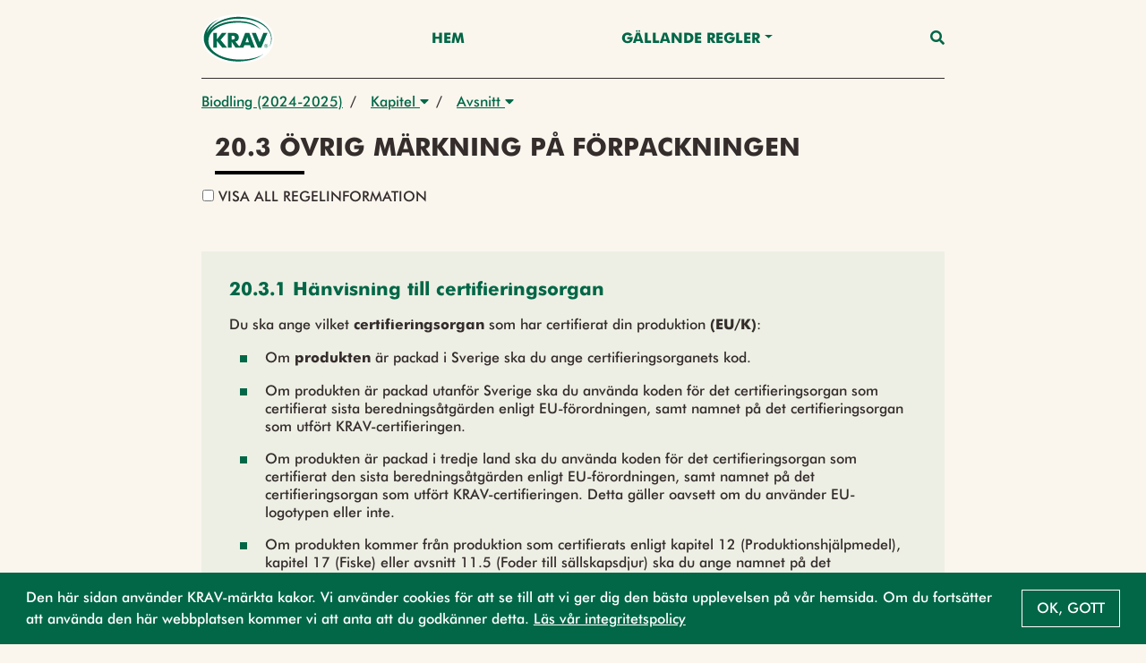

--- FILE ---
content_type: text/html;charset=UTF-8
request_url: https://regler.krav.se/unit/krav-article/40079758-c140-4426-b93f-07692aca93d6;jsessionid=3FFA82B55D8508273A26C00486BB9A58?segment=Biodling
body_size: 32712
content:
<!--html xmlns:th="http://www.thymeleaf.org" xmlns:layout="http://www.ultraq.net.nz/web/thymeleaf/layout"-->
<!DOCTYPE html>
<html xmlns="http://www.w3.org/1999/xhtml"
      lang = "sv">

<!DOCTYPE html>

<html xmlns="http://www.w3.org/1999/xhtml"
      lang = "sv">


<head>
    <meta charset="utf-8" />
    <meta http-equiv="X-UA-Compatible" content="IE=edge" />
    <meta http-equiv="Content-Type" content="text/html; charset=UTF-8"/>
    <meta name="viewport" content="width=device-width, initial-scale=1, shrink-to-fit=no"/>
    <meta name="description"/>
    <meta name="author" content="Default theme"/>

    <link rel="shortcut icon" type="image/png" href="/public/favicon.png;jsessionid=439875246D7DBA69CE9F00552EC05EA6"/>

    <link href="/css/libs/bootstrap-4.3.min.css;jsessionid=439875246D7DBA69CE9F00552EC05EA6" rel="stylesheet"/>

    <link href="/css/main2020.css;jsessionid=439875246D7DBA69CE9F00552EC05EA6?v=2021.0.3-SNAPSHOT" rel="stylesheet"/>
    <link href="/css/default-theme.css;jsessionid=439875246D7DBA69CE9F00552EC05EA6?v=2021.0.3-SNAPSHOT" rel="stylesheet"/>
    <link href="/css/components.css;jsessionid=439875246D7DBA69CE9F00552EC05EA6?v=2021.0.3-SNAPSHOT" rel="stylesheet"/>
    <!--<link th:href="@{'/css/' + ${currentSite.getUniqueName()} + '-theme.css?v=' + ${buildNumber}}" rel="stylesheet"/>-->

    <link href="https://use.fontawesome.com/releases/v5.0.6/css/all.css" rel="stylesheet"/>

    <script>
        /*<![CDATA[*/
            var baseUrl = "\/javascript;jsessionid=439875246D7DBA69CE9F00552EC05EA6"
            var buildNumber = "2021.0.3-SNAPSHOT"
            var require = {
                baseUrl: baseUrl,
                shim: {
                    "gmaps": {
                        exports: "google.maps"
                    }
                },
                paths: {
                    "jquery": "libs/jquery-3.4.1.min",
                    "bootstrap": "libs/bootstrap-4.3.bundle.min",
                    "common": "common2020",
                    "filter": "filter2020",
                    "moment": "libs/moment.min",
                    "gmaps": "//maps.googleapis.com/maps/api/js?key=AIzaSyAgI5dqcjJe479GWV9E8JZwZtf2TnUthIk",
                    "LazyLoad": "libs/lazyload.min",
                    "intersectionObserver": "libs/intersection-observer-amd"
                },
                optimizeCss: "none",
                optimize: "none",
                urlArgs: function(id, url) {
                    if (url.indexOf("/libs") !== -1 || id === "gmaps") {
                        return "";
                    }

                    return "?v=" + buildNumber;
                }
            }
            const previewModalStrings = {
                close: "St\u00E4ng",
                goto: "G\u00E5 till"
            };
        /*]]>*/
    </script>
    <script src="/javascript/libs/require-2.3.6.min.js;jsessionid=439875246D7DBA69CE9F00552EC05EA6"></script>

    <title> 20.3 Övrig märkning på förpackningen</title>

    <!-- Google Tag Manager -->
    <script>
        (function(w,d,s,l,i){
            w[l]=w[l]||[];w[l].push({'gtm.start':new Date().getTime(),event:'gtm.js'});
            var f=d.getElementsByTagName(s)[0],
                j=d.createElement(s),dl=l!='dataLayer'?'&l='+l:'';j.async=true;j.src='https://www.googletagmanager.com/gtm.js?id='+i+dl;f.parentNode.insertBefore(j,f);
        })(window,document,'script','dataLayer','GTM-W774T2H');
    </script>
    <!-- End Google Tag Manager -->
</head>

</html>

<body class="body-mt-3">
<!-- Google Tag Manager (noscript) -->
<noscript><iframe src="https://www.googletagmanager.com/ns.html?id=GTM-W774T2H" height="0" width="0" style="display:none;visibility:hidden"></iframe></noscript>
<!-- End Google Tag Manager (noscript) -->

<main>
    <input type="hidden" id="currentLocale" value="${#locale.language}" />
    
    
        <header id="pageHeader" class=" has-breadcrumbs">
   <div class="container">
      <nav class="navbar">
         <a class="navbar-brand" href="https://krav.se" aria-label="Back to the home page" title="Navigate to the home page">
            <img src="/public/krav_logo-1.svg;jsessionid=439875246D7DBA69CE9F00552EC05EA6" class="header-image"></img>
         </a>
         
            
         
            
               
               
                  <a class="nav-link nav-item"
                     href="/hem">Hem</a>
               
            
         
            
               
                  <div class="navigation-dropdown position-relative">
                     <a href="#" class="dropdown-toggle nav-item nav-link" id="dropdown-Gällande Regler" role="button" data-toggle="dropdown" aria-haspopup="true" aria-expanded="false">Gällande Regler</a>
                     <div class="dropdown-menu dropdown-menu-right" aria-labelledby="dropdown-Gällande Regler">
                        <div class="pl-3 pr-3 d-inline-block">
                           <a class="dropdown-item"
                              href="/unit/krav-edition/d983d0cd-dd45-49a9-8775-acd34ed194b3">Utgåva 2026</a>
                        </div>
                        <div class="pl-3 pr-3 d-inline-block">
                           <a class="dropdown-item"
                              href="/page/2742990">Läsanvisning</a>
                        </div>
                        <div class="pl-3 pr-3 d-inline-block">
                           <a class="dropdown-item"
                              href="/page/2743095">Nyheter - Utgåva 2026</a>
                        </div>
                     </div>
                  </div>
               
               
            
         
         <a class="nav-link nav-item nav-link-search" id="searchAnchor" href="#">
            <i class="fas fa-search"></i>
         </a>

         <div class="menu-wrap" aria-hidden="true">
            <label for="hamburgerCheckbox" class="d-none">Checkbox that handles if the menu on smaller devices should be visible</label>
            <input id="hamburgerCheckbox" tabindex="-1" type="checkbox" class="toggler" role="checkbox" />
            <div class="hamburger">
               <div></div>
            </div>
            <div class="menu bg-dark">
               <div>
                  <div>
                     <ul>
                        
                           
                        
                           <li>
                              
                              
                                 <a class="nav-item nav-link"
                                    href="/hem">Hem</a>
                              
                           </li>
                        
                           <li>
                              
                                 <a href="#collapse-GällandeRegler" class="nav-item nav-link" role="button" data-toggle="collapse" aria-haspopup="true" aria-expanded="false" aria-controls="collapse-GällandeRegler" data-target="#collapse-GällandeRegler">Gällande Regler</a>
                                 <div class="collapse" id="collapse-GällandeRegler">
                                    <a class="nav-item nav-link"
                                       href="/unit/krav-edition/d983d0cd-dd45-49a9-8775-acd34ed194b3">Utgåva 2026</a><a class="nav-item nav-link"
                                       href="/page/2742990">Läsanvisning</a><a class="nav-item nav-link"
                                       href="/page/2743095">Nyheter - Utgåva 2026</a>
                                 </div>
                              
                              
                           </li>
                        
                     </ul>
                  </div>
               </div>
            </div>
         </div>
      </nav>
   </div>

   <div class="search-container container search" id="searchContainer">
    <div class="row justify-content-center">
        <div class="col-12">
            <form id="searchForm" action="/search;jsessionid=439875246D7DBA69CE9F00552EC05EA6" method="POST" autocomplete="off">
                <div class="form-row">
                    <div class="form-group col-12">
                        <label for="searchInput">Vad söker du?</label>
                        <div class="position-relative">
                            <button type="submit" class="search-submit-button">
                                <i class="fas fa-search"></i>
                            </button>
                            <input type="search" class="form-control" id="searchInput" placeholder="Skriv sökord" name="query" />
                            <div id="searchAutocomplete" class="search-autocomplete-container d-none">
                                <label>Menar du:</label>
                            </div>
                        </div>
                    </div>
                    <div class="form-group col-md-6 col-12">
                        <label for="editionDropdown">Välj utgåva</label>
                        <div class="dropdown" id="headerSearchEditionDropdown">
                            <button type="button" class="btn btn-secondary w-100 dropdown-toggle" id="editionDropdown" data-toggle="dropdown" aria-haspopup="true" aria-expanded="false">
                                <span>Utgåva</span>
                                <span id="editionTextSearch">2024-2025</span>
                            </button>
                            <div class="dropdown-menu px-3 col-12" aria-labelledby="editionDropdown">
                                <div class="form-check">
                                    <input type="radio" class="form-check-input" id="currentRadioSearch" name="edition" value="2024-2025" checked="checked">
                                    <label class="form-check-label" for="currentRadioSearch">Gällande (2024-2025)</label>
                                </div>
                            </div>
                        </div>
                    </div>
                    <div class="form-group col-12 col-md-6">
                        <label for="searchFilterDropdown">Filtrera</label>
                        <div class="dropdown" id="headerSearchFilterDropdown">
                            <button type="button" class="btn btn-secondary w-100 dropdown-toggle col-12" id="searchFilterDropdown" data-toggle="dropdown" aria-haspopup="true" aria-expanded="false">Alla resultat</button>
                            <div class="dropdown-menu px-3" aria-labelledby="searchFilterDropdown">
                                <div class="form-check">
                                    <input type="checkbox" class="form-check-input" id="newRegulationCheckboxSearch" name="categories" value="new-regulation">
                                    <label class="form-check-label" for="newRegulationCheckboxSearch">Ny</label>
                                </div>
                                <div class="form-check">
                                    <input type="checkbox" class="form-check-input" id="majorChangeCheckboxSearch" name="categories" value="major-change">
                                    <label class="form-check-label" for="majorChangeCheckboxSearch">Ändrad</label>
                                </div>
                                <div class="form-check">
                                    <input type="checkbox" class="form-check-input" id="deviationCheckboxSearch" name="categories" value="deviation-result-text">
                                    <label class="form-check-label" for="deviationCheckboxSearch">Större avvikelse</label>
                                </div>
                                <div class="form-check">
                                    <input type="checkbox" class="form-check-input" id="kravCheckboxSearch" name="categories" value="origin-krav">
                                    <label class="form-check-label" for="kravCheckboxSearch">KRAVs egna regler</label>
                                </div>
                                <div class="form-check">
                                    <input type="checkbox" class="form-check-input" id="euCheckboxSearch" name="categories" value="origin-eu">
                                    <label class="form-check-label" for="euCheckboxSearch">Regler som har stöd i EU-förordningen</label>
                                </div>
                                <div class="form-check">
                                    <input type="checkbox" class="form-check-input" id="slCheckboxSearch" name="categories" value="origin-swe">
                                    <label class="form-check-label" for="slCheckboxSearch">Regler som är förtydliganden av övrig svensk lag</label>
                                </div>
                            </div>
                        </div>
                    </div>
                </div>
            </form>
        </div>
    </div>
 </div>

   
      <div class="container">
    <nav aria-label="breadcrumb" class="breadcrumb-nav">
        <div class="breadcrumb-list">
            
    <div class="breadcrumb-list-item mw-3 ">
        
        
            <a href="/unit/krav-segment-edition/f9b0b9e4-fda5-49a0-a0aa-e7e9634f7006;jsessionid=439875246D7DBA69CE9F00552EC05EA6">Biodling (2024-2025)</a>
        
    </div>

    
        <span class="breadcrumb-list-item-separator pr-2 pl-2">/</span>
        
    <div class="breadcrumb-list-item mw-3 ">
        
            <div class="dropdown">
                <button type="button" class="pl-2 pr-2" data-toggle="dropdown" aria-haspopup="true" aria-expanded="false">
                    Kapitel
                    <i class="fas fa-caret-down"></i>
                </button>
                <div class="dropdown-menu dropdown-menu-right">
                    

                    
                    
                        <a href="/unit/krav-chapter/914f9254-f250-43d5-a129-386743b9148b;jsessionid=439875246D7DBA69CE9F00552EC05EA6?segment=Biodling"
                           class="dropdown-item  "
                           data-breadcrumb-type="krav-chapter"
                           data-breadcrumb-id="914f9254-f250-43d5-a129-386743b9148b">2. Allmänna regler för certifiering</a><a href="/unit/krav-chapter/b43ff0b6-0967-4050-8b29-97aeaac0a7bd;jsessionid=439875246D7DBA69CE9F00552EC05EA6?segment=Biodling"
                           class="dropdown-item  "
                           data-breadcrumb-type="krav-chapter"
                           data-breadcrumb-id="b43ff0b6-0967-4050-8b29-97aeaac0a7bd">3. Allmänna verksamhetsregler</a><a href="/unit/krav-chapter/76b8e2e2-652c-4304-9564-3670ef6e27b0;jsessionid=439875246D7DBA69CE9F00552EC05EA6?segment=Biodling"
                           class="dropdown-item  "
                           data-breadcrumb-type="krav-chapter"
                           data-breadcrumb-id="76b8e2e2-652c-4304-9564-3670ef6e27b0">6. Biodling</a><a href="/unit/krav-chapter/a8e4a51d-a85f-46d7-91e9-0afe14f57d02;jsessionid=439875246D7DBA69CE9F00552EC05EA6?segment=Biodling"
                           class="dropdown-item  active-parent-breadcrumb"
                           data-breadcrumb-type="krav-chapter"
                           data-breadcrumb-id="a8e4a51d-a85f-46d7-91e9-0afe14f57d02">20. Allmänna regler för märkning och marknadsföring</a>
                    
                    
                    
                        
                    
                </div>
            </div>
        
        
    </div>

    
        <span class="breadcrumb-list-item-separator pr-2">/</span>
        
    <div class="breadcrumb-list-item mw-3 mw-last">
        
            <div class="dropdown">
                <button type="button" class="pl-2 pr-2" data-toggle="dropdown" aria-haspopup="true" aria-expanded="false">
                    Avsnitt
                    <i class="fas fa-caret-down"></i>
                </button>
                <div class="dropdown-menu dropdown-menu-right">
                    

                    
                    
                        <a href="/unit/krav-article/58f6df20-de9f-4b8b-aabb-04129eaad69d;jsessionid=439875246D7DBA69CE9F00552EC05EA6?segment=Biodling"
                           class="dropdown-item  "
                           data-breadcrumb-type="krav-article"
                           data-breadcrumb-id="58f6df20-de9f-4b8b-aabb-04129eaad69d">20.1 Allmänna regler</a><a href="/unit/krav-article/65c20e7f-906a-4306-954b-09b2431f7875;jsessionid=439875246D7DBA69CE9F00552EC05EA6?segment=Biodling"
                           class="dropdown-item  "
                           data-breadcrumb-type="krav-article"
                           data-breadcrumb-id="65c20e7f-906a-4306-954b-09b2431f7875">20.2 Märkning med KRAVs namn eller märken</a><a href="/unit/krav-article/40079758-c140-4426-b93f-07692aca93d6;jsessionid=439875246D7DBA69CE9F00552EC05EA6?segment=Biodling"
                           class="dropdown-item active-breadcrumb active-parent-breadcrumb"
                           data-breadcrumb-type="krav-article"
                           data-breadcrumb-id="40079758-c140-4426-b93f-07692aca93d6">20.3 Övrig märkning på förpackningen</a><a href="/unit/krav-article/5cda13aa-45a6-4577-bf1c-151568319b40;jsessionid=439875246D7DBA69CE9F00552EC05EA6?segment=Biodling"
                           class="dropdown-item  "
                           data-breadcrumb-type="krav-article"
                           data-breadcrumb-id="5cda13aa-45a6-4577-bf1c-151568319b40">20.4 Marknadsföring</a><a href="/unit/krav-article/420619d3-aec0-4764-87ac-62a4181bbdd0;jsessionid=439875246D7DBA69CE9F00552EC05EA6?segment=Biodling"
                           class="dropdown-item  "
                           data-breadcrumb-type="krav-article"
                           data-breadcrumb-id="420619d3-aec0-4764-87ac-62a4181bbdd0">20.5 Märkning på följesedlar och fakturor</a><a href="/unit/krav-article/e3322ac9-e16c-4fa7-9b86-5e67215b5496;jsessionid=439875246D7DBA69CE9F00552EC05EA6?segment=Biodling"
                           class="dropdown-item  "
                           data-breadcrumb-type="krav-article"
                           data-breadcrumb-id="e3322ac9-e16c-4fa7-9b86-5e67215b5496">20.6 Frivillig ursprungsmärkning</a><a href="/unit/krav-article/fa1e3979-80ba-471f-913f-de6d7f79f392;jsessionid=439875246D7DBA69CE9F00552EC05EA6?segment=Biodling"
                           class="dropdown-item  "
                           data-breadcrumb-type="krav-article"
                           data-breadcrumb-id="fa1e3979-80ba-471f-913f-de6d7f79f392">20.7 Certifiering av marknadsförare</a>
                    
                    
                    
                </div>
            </div>
        
        
    </div>

    

    

    

        </div>
    </nav>
</div>
   
</header>
    

    
    
    <script>
        // Access Thymeleaf variables in JavaScript
        /*<![CDATA[*/
        const filterRegulationsJSON = "[]";
        const filterAreasJSON = "[{\"label\":\"V\u00E4xtodling\",\"value\":\"5f99f693-fc18-4544-93d4-5f11b3e24705\"},{\"label\":\"V\u00E4xtodling\",\"value\":\"d6745901-304f-40eb-8f0b-89f86e93a9da\"},{\"label\":\"Vildv\u00E4xande\",\"value\":\"da12f3da-07cb-4b98-a665-af668a073b9f\"},{\"label\":\"Vildv\u00E4xande\",\"value\":\"5f0b908c-592f-4410-8648-b5ee8d266e62\"},{\"label\":\"Djurh\u00E5llning\",\"value\":\"70397514-1364-44c1-86cd-7c6f61acaded\"},{\"label\":\"Djurh\u00E5llning\",\"value\":\"da3323d8-3b0e-44fe-90c9-952158e76439\"},{\"label\":\"Biodling\",\"value\":\"16c35010-7bb2-42aa-aa98-2694c0bcf234\"},{\"label\":\"Biodling\",\"value\":\"54f50c3a-17e6-4daa-9c32-02310e95840a\"},{\"label\":\"Vattenbruk\",\"value\":\"dc1723fc-1dca-4253-b433-77fa0358d586\"},{\"label\":\"Vattenbruk\",\"value\":\"84448e0c-0da9-4ad7-8c19-55d4a77d56ee\"},{\"label\":\"Livsmedelsf\u00F6r\u00E4dling\",\"value\":\"af169fda-46b6-4274-a0c2-0ad209a8c49f\"},{\"label\":\"Livsmedelsf\u00F6r\u00E4dling\",\"value\":\"1bcd6ee8-dd19-4d54-be29-cfc6249873a4\"},{\"label\":\"Fodertillverkning\",\"value\":\"3c27350f-ca84-46d7-b8da-4d73b65566ac\"},{\"label\":\"Fodertillverkning\",\"value\":\"a41ff0ca-8840-4dda-9505-79a8c4abb751\"},{\"label\":\"Import och inf\u00F6rsel av produkter\",\"value\":\"59b8a2e5-9d05-4989-b121-8b3bd5a2172a\"},{\"label\":\"Import och inf\u00F6rsel av produkter\",\"value\":\"5b75abfa-aff1-4f64-bb09-5ff4fcb45ee4\"},{\"label\":\"Slakt\",\"value\":\"f96c4db9-c40d-449e-bff6-27ae49407bc5\"},{\"label\":\"Slakt\",\"value\":\"fe45242b-3a30-4a96-9a7f-ae61113bca9c\"},{\"label\":\"Beredning och lagring\",\"value\":\"f128525f-ecc4-41ba-8909-45b047381baf\"},{\"label\":\"Beredning och lagring\",\"value\":\"faf0ea9c-ed97-41ee-b10c-79b4b0c2ac6b\"},{\"label\":\"Produktionshj\u00E4lpmedel\",\"value\":\"3c6afad3-680d-4a44-85c0-8a6b6d72387f\"},{\"label\":\"Produktionshj\u00E4lpmedel\",\"value\":\"77a02796-2121-4ff8-bd5c-ffb7a7c1e358\"},{\"label\":\"Fiske\",\"value\":\"b9192d61-84b6-4d08-a74e-1f8c71c55400\"},{\"label\":\"Fiske\",\"value\":\"e50b0349-5fb0-460b-8c88-fdc255ea00f7\"},{\"label\":\"Restaurang\",\"value\":\"1d2a41b9-bd2f-4a35-b920-5cc0e32acba7\"},{\"label\":\"Restaurang\",\"value\":\"3af2dd21-cbe0-4ac8-957b-7911841be222\"},{\"label\":\"M\u00E4rkning och f\u00F6rpackning\",\"value\":\"dc137fa4-3f74-4a22-ae5e-31be89d62f6d\"},{\"label\":\"M\u00E4rkning och f\u00F6rpackning\",\"value\":\"624654f7-e3ab-4700-b5ff-7c9534291543\"},{\"label\":\"Tillval arbetsvillkor\",\"value\":\"8769d941-0cfc-4d07-a1f8-4b4710050e30\"},{\"label\":\"Tillval arbetsvillkor\",\"value\":\"46e28704-50c8-4d19-9739-72e0e3549d97\"}]";
        const filterChaptersJSON = "[]";
        /*]]>*/
        const filterRegulations = JSON.parse(filterRegulationsJSON)
        const filterAreas = JSON.parse(filterAreasJSON)
        const filterChapters = JSON.parse(filterChaptersJSON)

        console.log("filter regulations", filterRegulations)

    </script>
    <div class="body-content" style="--chapter-color:#000000;">
        <div class="row justify-content-end vertical-list">
        
        
        <article class="page-title col-12 regular-component">
            <h1 class="page-title-text">20.3 Övrig märkning på förpackningen</h1>
        </article>
        
        </div>

        
        <article class="page-description container regular-component">
            <div class="regular-component TEXT minus-regular-component">
                <div class="btn-group-toggle" data-toggle="buttons">
                    <label class="btn show-all-info-btn pl-0 pb-0">
                        <input type="checkbox" autocomplete="off" />
                        Visa all regelinformation
                    </label>
                </div>
            </div>
        </article>
        <div class="container vertical-list mb-3">
            <a class="standard-link collapse-trigger d-none" data-toggle="collapse" href="#collapse-filterbar" role="button" aria-expanded="false" aria-controls="collapse-filterbar">Filtrera Kapitel</a>
            <div class="mt-4">
                
            </div>
            <div class="collapse mt-4 d-none" id="collapse-filterbar">
                <div class="container vertical-list mb-3">
                    <p>
                        Man kan filtrera innehållet på sidan baserat på regelområde, vilket gör det möjligt att fokusera på specifika områden av intresse. Dessutom kan man välja exakt vilka kapitel som ska visas, vilket ger ytterligare precision i filtreringen. När filtreringen är klar kan resultatet visas i två olika vyer: kapitelvy, där innehållet är strukturerat efter kapitel, eller regeltextvy, som presenterar texten i sin helhet.
                    </p>
                </div>
                
            </div>
            <a class="standard-link collapse-trigger-collapse d-none" data-toggle="collapse" href="#collapse-filterbar" role="button" aria-expanded="false" aria-controls="collapse-filterbar">Stäng Filter</a>
        </div>
        <div class="regular-component container">
            
                
                
                
                
                
                    <div id="parseAsHtml" class="regular-component">
                        <div class="vertical-list">
    
        <div class="row">
            
                <div class="col-12">
    <div class="body-content do-parse-html" data-id="2f8f239a-9334-4272-adb4-9a2bb1e42a9e" data-type="krav-regulation" data-segment="Biodling">
        <article class="page-title container d-flex">
            <a href="/unit/krav-regulation/2f8f239a-9334-4272-adb4-9a2bb1e42a9e;jsessionid=439875246D7DBA69CE9F00552EC05EA6?segment=Biodling" class="card-anchor" role="button" title="Open 20.3.1 Hänvisning till certifieringsorgan">
                <h1 class="page-title-text">20.3.1 Hänvisning till certifieringsorgan</h1>
            </a>
        </article>
        <div class="skeleton-loading">
            <div class="skeleton-inner">
                <div class="skeleton-component skeleton-card"></div>
                <div class="skeleton-component skeleton-card"></div>
            </div>
        </div>
    </div>
</div>
            
                <div class="col-12">
    <div class="body-content do-parse-html" data-id="8b378692-c979-416a-b584-fa47c377dca0" data-type="krav-regulation" data-segment="Biodling">
        <article class="page-title container d-flex">
            <a href="/unit/krav-regulation/8b378692-c979-416a-b584-fa47c377dca0;jsessionid=439875246D7DBA69CE9F00552EC05EA6?segment=Biodling" class="card-anchor" role="button" title="Open 20.3.2 Angivande av produktionsplats">
                <h1 class="page-title-text">20.3.2 Angivande av produktionsplats</h1>
            </a>
        </article>
        <div class="skeleton-loading">
            <div class="skeleton-inner">
                <div class="skeleton-component skeleton-card"></div>
                <div class="skeleton-component skeleton-card"></div>
            </div>
        </div>
    </div>
</div>
            
                <div class="col-12">
    <div class="body-content do-parse-html" data-id="c87885d7-498a-4ce0-a7ec-a1b1e43068c3" data-type="krav-regulation" data-segment="Biodling">
        <article class="page-title container d-flex">
            <a href="/unit/krav-regulation/c87885d7-498a-4ce0-a7ec-a1b1e43068c3;jsessionid=439875246D7DBA69CE9F00552EC05EA6?segment=Biodling" class="card-anchor" role="button" title="Open 20.3.3 Ingrediensförteckning på KRAV-märkta produkter">
                <h1 class="page-title-text">20.3.3 Ingrediensförteckning på KRAV-märkta produkter</h1>
            </a>
        </article>
        <div class="skeleton-loading">
            <div class="skeleton-inner">
                <div class="skeleton-component skeleton-card"></div>
                <div class="skeleton-component skeleton-card"></div>
            </div>
        </div>
    </div>
</div>
            
                <div class="col-12">
    <div class="body-content do-parse-html" data-id="52fa86ba-9325-4997-9547-b7389d834435" data-type="krav-regulation" data-segment="Biodling">
        <article class="page-title container d-flex">
            <a href="/unit/krav-regulation/52fa86ba-9325-4997-9547-b7389d834435;jsessionid=439875246D7DBA69CE9F00552EC05EA6?segment=Biodling" class="card-anchor" role="button" title="Open 20.3.4 Ingrediensförteckningen på produkter med råvaror från fiske">
                <h1 class="page-title-text">20.3.4 Ingrediensförteckningen på produkter med råvaror från fiske</h1>
            </a>
        </article>
        <div class="skeleton-loading">
            <div class="skeleton-inner">
                <div class="skeleton-component skeleton-card"></div>
                <div class="skeleton-component skeleton-card"></div>
            </div>
        </div>
    </div>
</div>
            
                <div class="col-12">
    <div class="body-content do-parse-html" data-id="d36fe84c-62f7-4958-923a-381e5a6b0c6f" data-type="krav-regulation" data-segment="Biodling">
        <article class="page-title container d-flex">
            <a href="/unit/krav-regulation/d36fe84c-62f7-4958-923a-381e5a6b0c6f;jsessionid=439875246D7DBA69CE9F00552EC05EA6?segment=Biodling" class="card-anchor" role="button" title="Open 20.3.5 Märkning av KRAV-certifierade ingredienser på icke KRAV-märkt produkt">
                <h1 class="page-title-text">20.3.5 Märkning av KRAV-certifierade ingredienser på icke KRAV-märkt produkt</h1>
            </a>
        </article>
        <div class="skeleton-loading">
            <div class="skeleton-inner">
                <div class="skeleton-component skeleton-card"></div>
                <div class="skeleton-component skeleton-card"></div>
            </div>
        </div>
    </div>
</div>
            
                <div class="col-12">
    <div class="body-content do-parse-html" data-id="cd70aa3f-35fa-42fa-a445-9f670dd1c1bd" data-type="krav-regulation" data-segment="Biodling">
        <article class="page-title container d-flex">
            <a href="/unit/krav-regulation/cd70aa3f-35fa-42fa-a445-9f670dd1c1bd;jsessionid=439875246D7DBA69CE9F00552EC05EA6?segment=Biodling" class="card-anchor" role="button" title="Open 20.3.6 Informationsansvar för råvarors geografiska ursprung">
                <h1 class="page-title-text">20.3.6 Informationsansvar för råvarors geografiska ursprung</h1>
            </a>
        </article>
        <div class="skeleton-loading">
            <div class="skeleton-inner">
                <div class="skeleton-component skeleton-card"></div>
                <div class="skeleton-component skeleton-card"></div>
            </div>
        </div>
    </div>
</div>
            
        </div>
    
</div>
                    </div>
                
                
                
                
                
            

            <div class="TEXT regular-component">
                <div id="buttonContainer" class="d-flex">
                    <a href="#" class="btn btn-secondary" id="prevButton">
                        <span class="btn-label">Föregående</span>
                    </a>
                    <a href="#" class="btn btn-secondary ml-auto" id="nextButton">
                        <span class="btn-label">Nästa</span>
                    </a>
                </div>
            </div>
        </div>
    </div>


</main>

<footer class="footer">
    
    
        <div class="container">
            <p class="text-center text-muted">© KRAV 2020 - 2026</p>
        </div>
    
</footer>
</body>

<!DOCTYPE html>

<html xmlns="http://www.w3.org/1999/xhtml"
      lang = "sv">

<script>
    /*<![CDATA[*/
        var loadCss = function(url) {
            var link = document.createElement("link");
            link.type = "text/css";
            link.rel = "stylesheet";
            link.href = url;
            document.getElementsByTagName("head")[0].appendChild(link);
        };
        var jsFileNames = ["default2020"]
        var cssFileNames = null
        var currentLanguage = "sv"

        require(["bootstrap"]);

        if (!"IntersectionObserver" in window) {
            require(["intersectionObserver"]);
        }

        if (jsFileNames) {
            require(jsFileNames);
        }

        if (document.cookie.split(';').filter(function(item) {
            return item.trim().indexOf('OverbliqKRAVUseCookie') == 0;
        }).length === 0) {
            loadCss('/css/libs/cookieconsent.min.css');
            require( [ "/javascript/libs/cookieconsent.min.js" ], function () {
                window.cookieconsent.initialise({
                    cookie: {
                        name: 'OverbliqKRAVUseCookie',
                        domain: "regler.krav.se"
                    },
                    content: {
                        message: "Den h\u00E4r sidan anv\u00E4nder KRAV-m\u00E4rkta kakor. Vi anv\u00E4nder cookies f\u00F6r att se till att vi ger dig den b\u00E4sta upplevelsen p\u00E5 v\u00E5r hemsida. Om du forts\u00E4tter att anv\u00E4nda den h\u00E4r webbplatsen kommer vi att anta att du godk\u00E4nner detta. <a href='https:\/\/www.krav.se\/om-oss\/integritetspolicy\/' target='_blank'>L\u00E4s v\u00E5r integritetspolicy<\/a>",
                        dismiss: "Ok, gott"
                    },
                    position: 'bottom',
                    showLink: false
                });
            } );
        }

        if (cssFileNames) {
            cssFileNames.forEach(function(cssFileName) {
                loadCss('/css/' + cssFileName);
            });
        }
    /*]]>*/
</script>

</html>

</html>


--- FILE ---
content_type: text/html;charset=UTF-8
request_url: https://regler.krav.se/api/unit/krav-regulation/2f8f239a-9334-4272-adb4-9a2bb1e42a9e?segment=Biodling
body_size: 4991
content:

    <div class="body-content">
        <div class="mt-3">
            
    
        
            
        
    

        </div>

        <article class="page-description container regular-component mb-0">
            <div class="regular-component TEXT mt-3 mb-0">
                <div class="parsed-text">
    <p>Du ska ange vilket <strong>certifieringsorgan</strong> som har certifierat din produktion <strong>(EU/K)</strong>:</p>
<ul>
<li>Om <strong>produkten</strong> &auml;r packad i Sverige ska du ange certifieringsorganets kod.</li>
<li>Om produkten &auml;r packad utanf&ouml;r Sverige ska du anv&auml;nda koden f&ouml;r det certifieringsorgan som certifierat sista berednings&aring;tg&auml;rden enligt EU-f&ouml;rordningen, samt namnet p&aring; det certifieringsorgan som utf&ouml;rt KRAV-certifieringen.</li>
<li>Om produkten &auml;r packad i tredje land ska du anv&auml;nda koden f&ouml;r det certifieringsorgan som certifierat den sista berednings&aring;tg&auml;rden enligt EU-f&ouml;rordningen, samt namnet p&aring; det certifieringsorgan som utf&ouml;rt KRAV-certifieringen. Detta g&auml;ller oavsett om du anv&auml;nder EU-logotypen eller inte.</li>
<li>Om produkten kommer fr&aring;n produktion som certifierats enligt kapitel 12 (Produktionshj&auml;lpmedel), kapitel 17 (Fiske) eller avsnitt 11.5 (Foder till s&auml;llskapsdjur) ska du ange namnet p&aring; det certifieringsorgan som utf&ouml;rt KRAV-certifieringen.</li>
</ul>
<p><em>Vid f&ouml;rs&auml;ljning av of&ouml;rpackade produkter &rdquo;business to business&rdquo; kan du ange information om ditt certifieringsorgan, till exempel p&aring; en f&ouml;ljesedel.</em></p>
</div>
            </div>
        </article>

        
            
        

        <div class="mt-3">
            
    
        
            
        
    

        </div>

        <div class="container regular-component mt-3">
            <a class="standard-link collapse-trigger" data-toggle="collapse" href="#collapse2f8f239a-9334-4272-adb4-9a2bb1e42a9e" role="button" aria-expanded="false" aria-controls="collapse2f8f239a-9334-4272-adb4-9a2bb1e42a9e">Läs mer</a>
            <div class="collapse mt-4" id="collapse2f8f239a-9334-4272-adb4-9a2bb1e42a9e">
                
    
        
            <div class="container regular-component mb-0 icon-component-container-parent">
                <div class="icon-component-container">
                    <div class="regular-component icon-component">
                        <span class="icon-primary mr-2">(K)</span>
                        <span><i>Krav-regel</i></span>
                    </div>

                    <div class="regular-component icon-component">
                        <span class="icon-primary mr-2">(EU)</span>
                        <span><i>Stöd i EU-förordningen</i></span>
                    </div>

                    
                </div>
            </div>
        
    

                
    <div class="container regulation-container">
        
            
        

        
            
        

        
            
        

        
            
        

        
            <div class="regular-component">
                <div class="vertical-list">
    <div class="link-card-list-text">
    <div class="link-list-title mb-3">
        <h4 class="regular-title">Definitioner</h4>
    </div>
    
</div>
    <div class="row equal">
        
            <div class="col-12">
    <a href="/unit/krav-definition/84999dca-673a-4752-860b-2bdf6b08a695" class="card-anchor" role="button" title="Open article Certifieringsorgan" target="_blank">
        <div class="card vertical-card reference-link-card">
            <div class="card-body card-text-small">
                <div class="card-arrow">
                    <i class="fas vertical-card-icon"></i>
                </div>
                <div class="flex-1">
                    <h5 class="card-title">Certifieringsorgan</h5>
                </div>
            </div>
        </div>
    </a>
</div>
        
            <div class="col-12">
    <a href="/unit/krav-definition/171549fd-e377-4d29-b098-ffe3b7d7a48d" class="card-anchor" role="button" title="Open article Produkt" target="_blank">
        <div class="card vertical-card reference-link-card">
            <div class="card-body card-text-small">
                <div class="card-arrow">
                    <i class="fas vertical-card-icon"></i>
                </div>
                <div class="flex-1">
                    <h5 class="card-title">Produkt</h5>
                </div>
            </div>
        </div>
    </a>
</div>
        
    </div>
</div>
            </div>
        

        
            
        

        
            
        

        
    </div>

            </div>
            <a class="standard-link collapse-trigger-collapse d-none" data-toggle="collapse" href="#collapse2f8f239a-9334-4272-adb4-9a2bb1e42a9e" role="button" aria-expanded="false" aria-controls="collapse2f8f239a-9334-4272-adb4-9a2bb1e42a9e">Visa mindre</a>
        </div>
    </div>


--- FILE ---
content_type: text/html;charset=UTF-8
request_url: https://regler.krav.se/api/unit/krav-regulation/8b378692-c979-416a-b584-fa47c377dca0?segment=Biodling
body_size: 7125
content:

    <div class="body-content">
        <div class="mt-3">
            
    
        
            
        
    

        </div>

        <article class="page-description container regular-component mb-0">
            <div class="regular-component TEXT mt-3 mb-0">
                <div class="parsed-text">
    <p>Du ska direkt under kodnumret ange <strong>produktionsplatsen</strong> f&ouml;r de <strong>ingredienser</strong> av jordbruksursprung som ing&aring;r i <strong>produkten</strong> <strong>(EU)</strong>:</p>
<ul>
<li>&rdquo;EU-jordbruk&rdquo; om jordbruksr&aring;varan har <strong>producerats</strong> i EU.</li>
<li>&rdquo;Icke-EU-jordbruk&rdquo; om jordbruksr&aring;varan har producerats utanf&ouml;r EU.</li>
<li>&rdquo;EU/icke-EU-jordbruk&rdquo; om en del av jordbruksr&aring;varorna har producerats i EU och en del har producerats utanf&ouml;r EU.</li>
</ul>
<p>Du f&aring;r byta &rdquo;EU&rdquo; eller &rdquo;Icke-EU&rdquo; mot ett specifikt landsnamn eller mot ett landsnamn och regionsnamn om alla de jordbruksr&aring;varor som produkten best&aring;r av har producerats i det landet och i till&auml;mpliga fall den regionen. <strong>(EU)</strong></p>
<p>Du beh&ouml;ver inte ange produktionsplatsen f&ouml;r sm&aring; m&auml;ngder ingredienser f&ouml;rutsatt att den totala m&auml;ngden ingredienser fr&aring;n den aktuella produktionsplatsen inte &ouml;verstiger 5 procent av den totala vikten hos de <strong>r&aring;varor</strong> som &auml;r av jordbruksursprung. <strong>(EU)</strong></p>
<p>Du kan forts&auml;tta anv&auml;nda f&ouml;rpackningsmaterial trots att produktionsplatsen inte &auml;r korrekt om det beror p&aring; att du bytt ingrediens(er) som en f&ouml;ljd av kriget i Ukraina. <span class="TextRun Underlined SCXW125633197 BCX0" lang="SV-SE" xml:lang="SV-SE" data-contrast="auto"><span class="NormalTextRun SCXW125633197 BCX0">Du f&aring;r anv&auml;nda f&ouml;rpackningsmaterialet till dess att nytt f&ouml;rpackningsmaterial finns. </span></span>Detta g&auml;ller om Livsmedelsverket till&aring;ter det med st&ouml;d i sitt st&auml;llningstagande om m&auml;rkning av livsmedel med anledning av kriget i Ukraina, fr&aring;n mars 2022.</p>
</div>
            </div>
        </article>

        
            
        

        <div class="mt-3">
            
    
        
            
        
    

        </div>

        <div class="container regular-component mt-3">
            <a class="standard-link collapse-trigger" data-toggle="collapse" href="#collapse8b378692-c979-416a-b584-fa47c377dca0" role="button" aria-expanded="false" aria-controls="collapse8b378692-c979-416a-b584-fa47c377dca0">Läs mer</a>
            <div class="collapse mt-4" id="collapse8b378692-c979-416a-b584-fa47c377dca0">
                
    
        
            <div class="container regular-component mb-0 icon-component-container-parent">
                <div class="icon-component-container">
                    

                    <div class="regular-component icon-component">
                        <span class="icon-primary mr-2">(EU)</span>
                        <span><i>Stöd i EU-förordningen</i></span>
                    </div>

                    
                </div>
            </div>
        
    

                
    <div class="container regulation-container">
        
            
        

        
            
        

        
            
        

        
            
        

        
            <div class="regular-component">
                <div class="vertical-list">
    <div class="link-card-list-text">
    <div class="link-list-title mb-3">
        <h4 class="regular-title">Definitioner</h4>
    </div>
    
</div>
    <div class="row equal">
        
            <div class="col-12">
    <a href="/unit/krav-definition/a4532b92-60c3-4637-9d4d-b81db4374349" class="card-anchor" role="button" title="Open article Ingrediens" target="_blank">
        <div class="card vertical-card reference-link-card">
            <div class="card-body card-text-small">
                <div class="card-arrow">
                    <i class="fas vertical-card-icon"></i>
                </div>
                <div class="flex-1">
                    <h5 class="card-title">Ingrediens</h5>
                </div>
            </div>
        </div>
    </a>
</div>
        
            <div class="col-12">
    <a href="/unit/krav-definition/068f3760-ec42-45a2-b806-1689539695fc" class="card-anchor" role="button" title="Open article Producent" target="_blank">
        <div class="card vertical-card reference-link-card">
            <div class="card-body card-text-small">
                <div class="card-arrow">
                    <i class="fas vertical-card-icon"></i>
                </div>
                <div class="flex-1">
                    <h5 class="card-title">Producent</h5>
                </div>
            </div>
        </div>
    </a>
</div>
        
            <div class="col-12">
    <a href="/unit/krav-definition/171549fd-e377-4d29-b098-ffe3b7d7a48d" class="card-anchor" role="button" title="Open article Produkt" target="_blank">
        <div class="card vertical-card reference-link-card">
            <div class="card-body card-text-small">
                <div class="card-arrow">
                    <i class="fas vertical-card-icon"></i>
                </div>
                <div class="flex-1">
                    <h5 class="card-title">Produkt</h5>
                </div>
            </div>
        </div>
    </a>
</div>
        
            <div class="col-12">
    <a href="/unit/krav-definition/b53d4b7e-94eb-4f71-a8a1-a7353230a38d" class="card-anchor" role="button" title="Open article Produktionsplats" target="_blank">
        <div class="card vertical-card reference-link-card">
            <div class="card-body card-text-small">
                <div class="card-arrow">
                    <i class="fas vertical-card-icon"></i>
                </div>
                <div class="flex-1">
                    <h5 class="card-title">Produktionsplats</h5>
                </div>
            </div>
        </div>
    </a>
</div>
        
            <div class="col-12">
    <a href="/unit/krav-definition/c1e30cf9-6812-4400-9483-2b136b1fdf33" class="card-anchor" role="button" title="Open article Råvara" target="_blank">
        <div class="card vertical-card reference-link-card">
            <div class="card-body card-text-small">
                <div class="card-arrow">
                    <i class="fas vertical-card-icon"></i>
                </div>
                <div class="flex-1">
                    <h5 class="card-title">Råvara</h5>
                </div>
            </div>
        </div>
    </a>
</div>
        
    </div>
</div>
            </div>
        

        
            
        

        
            
        

        
    </div>

            </div>
            <a class="standard-link collapse-trigger-collapse d-none" data-toggle="collapse" href="#collapse8b378692-c979-416a-b584-fa47c377dca0" role="button" aria-expanded="false" aria-controls="collapse8b378692-c979-416a-b584-fa47c377dca0">Visa mindre</a>
        </div>
    </div>


--- FILE ---
content_type: text/html;charset=UTF-8
request_url: https://regler.krav.se/api/unit/krav-regulation/c87885d7-498a-4ce0-a7ec-a1b1e43068c3?segment=Biodling
body_size: 4275
content:

    <div class="body-content">
        <div class="mt-3">
            
    
        
            
        
    

        </div>

        <article class="page-description container regular-component mb-0">
            <div class="regular-component TEXT mt-3 mb-0">
                <div class="parsed-text">
    <p>N&auml;r det finns en ingrediensf&ouml;rteckning ska du ange vilka <strong>ingredienser</strong> som &auml;r KRAV-ekologiska respektive <strong>EU-ekologiska</strong>. <strong>(K)</strong></p>
<p><em>I ingrediensf&ouml;rteckningar som &auml;r skrivna p&aring; andra spr&aring;k &auml;n svenska beh&ouml;ver du inte ange KRAV-ekologiskt.</em></p>
<p>Du kan forts&auml;tta anv&auml;nda slut p&aring; f&ouml;rpackningsmaterial trots att de inte &auml;r korrekta avseende vilka ingredienser som &auml;r KRAV-ekologiska och vilka som &auml;r EU-ekologiska om det beror p&aring; att du bytt ingrediens(er) som en f&ouml;ljd av kriget i Ukraina. <br />Detta g&auml;ller om Livsmedelsverket till&aring;ter det med st&ouml;d i sitt st&auml;llningstagande om m&auml;rkning av livsmedel med anledning av kriget i Ukraina, fr&aring;n mars 2022.</p>
</div>
            </div>
        </article>

        
            
        

        <div class="mt-3">
            
    
        
            
        
    

        </div>

        <div class="container regular-component mt-3">
            <a class="standard-link collapse-trigger" data-toggle="collapse" href="#collapsec87885d7-498a-4ce0-a7ec-a1b1e43068c3" role="button" aria-expanded="false" aria-controls="collapsec87885d7-498a-4ce0-a7ec-a1b1e43068c3">Läs mer</a>
            <div class="collapse mt-4" id="collapsec87885d7-498a-4ce0-a7ec-a1b1e43068c3">
                
    
        
            <div class="container regular-component mb-0 icon-component-container-parent">
                <div class="icon-component-container">
                    <div class="regular-component icon-component">
                        <span class="icon-primary mr-2">(K)</span>
                        <span><i>Krav-regel</i></span>
                    </div>

                    

                    
                </div>
            </div>
        
    

                
    <div class="container regulation-container">
        
            
        

        
            
        

        
            
        

        
            
        

        
            <div class="regular-component">
                <div class="vertical-list">
    <div class="link-card-list-text">
    <div class="link-list-title mb-3">
        <h4 class="regular-title">Definitioner</h4>
    </div>
    
</div>
    <div class="row equal">
        
            <div class="col-12">
    <a href="/unit/krav-definition/e3047acb-5c6f-4c48-912d-cef7e92531b9" class="card-anchor" role="button" title="Open article EU-ekologisk" target="_blank">
        <div class="card vertical-card reference-link-card">
            <div class="card-body card-text-small">
                <div class="card-arrow">
                    <i class="fas vertical-card-icon"></i>
                </div>
                <div class="flex-1">
                    <h5 class="card-title">EU-ekologisk</h5>
                </div>
            </div>
        </div>
    </a>
</div>
        
            <div class="col-12">
    <a href="/unit/krav-definition/a4532b92-60c3-4637-9d4d-b81db4374349" class="card-anchor" role="button" title="Open article Ingrediens" target="_blank">
        <div class="card vertical-card reference-link-card">
            <div class="card-body card-text-small">
                <div class="card-arrow">
                    <i class="fas vertical-card-icon"></i>
                </div>
                <div class="flex-1">
                    <h5 class="card-title">Ingrediens</h5>
                </div>
            </div>
        </div>
    </a>
</div>
        
    </div>
</div>
            </div>
        

        
            
        

        
            
        

        
    </div>

            </div>
            <a class="standard-link collapse-trigger-collapse d-none" data-toggle="collapse" href="#collapsec87885d7-498a-4ce0-a7ec-a1b1e43068c3" role="button" aria-expanded="false" aria-controls="collapsec87885d7-498a-4ce0-a7ec-a1b1e43068c3">Visa mindre</a>
        </div>
    </div>


--- FILE ---
content_type: text/html;charset=UTF-8
request_url: https://regler.krav.se/api/unit/krav-regulation/52fa86ba-9325-4997-9547-b7389d834435?segment=Biodling
body_size: 6489
content:

    <div class="body-content">
        <div class="mt-3">
            
    
        
            
        
    

        </div>

        <article class="page-description container regular-component mb-0">
            <div class="regular-component TEXT mt-3 mb-0">
                <div class="parsed-text">
    <p>F&ouml;r <strong>produkter</strong> som inneh&aring;ller fisk eller skaldjur som certifierats enligt kapitel 17 (Fiske) g&auml;ller att <strong>ekologiska</strong> <strong>ingredienser</strong> f&aring;r m&auml;rkas ut i ingrediensf&ouml;rteckningen men produkten f&aring;r inte anges vara ekologisk. <strong>(EU)</strong></p>
<p>N&auml;r du anv&auml;nder n&aring;gon av de <strong>tillsatser</strong> som endast f&aring;r anv&auml;ndas f&ouml;r vildf&aring;ngad fisk och skaldjur enligt bilaga 2 i KRAVs regler f&aring;r de KRAV-certifierade ingredienserna i en s&aring;dan produkt betecknas som &rdquo;KRAV-certifierade&rdquo;, men inte som &rdquo;ekologiska&rdquo;. <strong>(EU/K)</strong></p>
</div>
            </div>
        </article>

        
            
        

        <div class="mt-3">
            
    
        
            
        
    

        </div>

        <div class="container regular-component mt-3">
            <a class="standard-link collapse-trigger" data-toggle="collapse" href="#collapse52fa86ba-9325-4997-9547-b7389d834435" role="button" aria-expanded="false" aria-controls="collapse52fa86ba-9325-4997-9547-b7389d834435">Läs mer</a>
            <div class="collapse mt-4" id="collapse52fa86ba-9325-4997-9547-b7389d834435">
                
    
        
            <div class="container regular-component mb-0 icon-component-container-parent">
                <div class="icon-component-container">
                    <div class="regular-component icon-component">
                        <span class="icon-primary mr-2">(K)</span>
                        <span><i>Krav-regel</i></span>
                    </div>

                    <div class="regular-component icon-component">
                        <span class="icon-primary mr-2">(EU)</span>
                        <span><i>Stöd i EU-förordningen</i></span>
                    </div>

                    
                </div>
            </div>
        
    

                
    <div class="container regulation-container">
        
            
        

        
            
        

        
            
        

        
            
        

        
            <div class="regular-component">
                <div class="vertical-list">
    <div class="link-card-list-text">
    <div class="link-list-title mb-3">
        <h4 class="regular-title">Definitioner</h4>
    </div>
    
</div>
    <div class="row equal">
        
            <div class="col-12">
    <a href="/unit/krav-definition/bd3ac2a8-f53f-4706-9029-208001a59bb0" class="card-anchor" role="button" title="Open article Ekologisk" target="_blank">
        <div class="card vertical-card reference-link-card">
            <div class="card-body card-text-small">
                <div class="card-arrow">
                    <i class="fas vertical-card-icon"></i>
                </div>
                <div class="flex-1">
                    <h5 class="card-title">Ekologisk</h5>
                </div>
            </div>
        </div>
    </a>
</div>
        
            <div class="col-12">
    <a href="/unit/krav-definition/a4532b92-60c3-4637-9d4d-b81db4374349" class="card-anchor" role="button" title="Open article Ingrediens" target="_blank">
        <div class="card vertical-card reference-link-card">
            <div class="card-body card-text-small">
                <div class="card-arrow">
                    <i class="fas vertical-card-icon"></i>
                </div>
                <div class="flex-1">
                    <h5 class="card-title">Ingrediens</h5>
                </div>
            </div>
        </div>
    </a>
</div>
        
            <div class="col-12">
    <a href="/unit/krav-definition/171549fd-e377-4d29-b098-ffe3b7d7a48d" class="card-anchor" role="button" title="Open article Produkt" target="_blank">
        <div class="card vertical-card reference-link-card">
            <div class="card-body card-text-small">
                <div class="card-arrow">
                    <i class="fas vertical-card-icon"></i>
                </div>
                <div class="flex-1">
                    <h5 class="card-title">Produkt</h5>
                </div>
            </div>
        </div>
    </a>
</div>
        
            <div class="col-12">
    <a href="/unit/krav-definition/249a7de8-6432-4517-b28e-cf015df888a9" class="card-anchor" role="button" title="Open article Tillsatser" target="_blank">
        <div class="card vertical-card reference-link-card">
            <div class="card-body card-text-small">
                <div class="card-arrow">
                    <i class="fas vertical-card-icon"></i>
                </div>
                <div class="flex-1">
                    <h5 class="card-title">Tillsatser</h5>
                </div>
            </div>
        </div>
    </a>
</div>
        
    </div>
</div>
            </div>
        

        
            <div class="regular-component">
                <div class="vertical-list">
    <div class="link-card-list-text">
    <div class="link-list-title mb-3">
        <h4 class="regular-title">Bilagor</h4>
    </div>
    
</div>
    <div class="row equal">
        
            <div class="col-12">
    <a href="/unit/krav-appendix-section/178c7ddb-6df3-4bb4-88e7-9c820fd17f25" class="card-anchor" role="button" title="Open article Bilaga 2 – Livsmedelstillsatser" target="_blank">
        <div class="card vertical-card reference-link-card">
            <div class="card-body card-text-small">
                <div class="card-arrow">
                    <i class="fas vertical-card-icon"></i>
                </div>
                <div class="flex-1">
                    <h5 class="card-title">Bilaga 2 – Livsmedelstillsatser</h5>
                </div>
            </div>
        </div>
    </a>
</div>
        
    </div>
</div>
            </div>
        

        
            
        

        
    </div>

            </div>
            <a class="standard-link collapse-trigger-collapse d-none" data-toggle="collapse" href="#collapse52fa86ba-9325-4997-9547-b7389d834435" role="button" aria-expanded="false" aria-controls="collapse52fa86ba-9325-4997-9547-b7389d834435">Visa mindre</a>
        </div>
    </div>


--- FILE ---
content_type: text/html;charset=UTF-8
request_url: https://regler.krav.se/api/unit/krav-regulation/d36fe84c-62f7-4958-923a-381e5a6b0c6f?segment=Biodling
body_size: 8995
content:

    <div class="body-content">
        <div class="mt-3">
            
    
        
            
        
    

        </div>

        <article class="page-description container regular-component mb-0">
            <div class="regular-component TEXT mt-3 mb-0">
                <div class="parsed-text">
    <p>F&ouml;r att du ska f&aring; ange att en KRAV-certifierad <strong>ingrediens</strong> ing&aring;r i en <strong>produkt</strong>, ska f&ouml;ljande alltid vara uppfyllt <strong>(K)</strong>:</p>
<ul>
<li>Samma slags ingrediens som inte &auml;r KRAV-certifierad f&aring;r inte ing&aring; i produkten.</li>
<li>EU-f&ouml;rordningens regler om <strong>tillsatser</strong>, <strong>aromer</strong> och <strong>processhj&auml;lpmedel</strong> ska vara uppfyllda.</li>
<li><strong>R&aring;varor</strong>, tillsatser, aromer, b&auml;rare, l&ouml;sningsmedel och processhj&auml;lpmedel f&aring;r inte inneh&aring;lla eller vara framst&auml;llda av eller med GMO.</li>
</ul>
<p>Du som &auml;r KRAV-certifierad f&aring;r p&aring; <strong>f&auml;rdigf&ouml;rpackade</strong> produkter m&auml;rka upp KRAV-certifierade ingredienser p&aring; f&ouml;ljande s&auml;tt:</p>
<ul>
<li>Produkter som inneh&aring;ller minst 95 procent <strong>ekologiska</strong> r&aring;varor av jordbruksursprung f&aring;r kallas ekologisk och information om inneh&aring;ll av KRAV-certifierad ingrediens f&aring;r finnas p&aring; f&ouml;rpackningen och i marknadsf&ouml;ring av produkten. <strong>(K)</strong></li>
<li>Produkter som inneh&aring;ller mindre &auml;n 95 procent ekologiska r&aring;varor f&aring;r inte kallas ekologisk och inneh&aring;llet av KRAV-certifierade ingredienser f&aring;r endast anges i ingrediensf&ouml;rteckningen, inte i &ouml;vrigt p&aring; f&ouml;rpackningen. <strong>(EU)</strong></li>
</ul>
<p>Vid angivande av KRAV-certifierad ingrediens ska det tydligt framg&aring; i ingrediensf&ouml;rteckningen vilka ingredienser som &auml;r KRAV-certifierade och hur stor viktprocent de utg&ouml;r. <strong>(K)</strong></p>
</div>
            </div>
        </article>

        
            
        

        <div class="mt-3">
            
    
        
            
        
    

        </div>

        <div class="container regular-component mt-3">
            <a class="standard-link collapse-trigger" data-toggle="collapse" href="#collapsed36fe84c-62f7-4958-923a-381e5a6b0c6f" role="button" aria-expanded="false" aria-controls="collapsed36fe84c-62f7-4958-923a-381e5a6b0c6f">Läs mer</a>
            <div class="collapse mt-4" id="collapsed36fe84c-62f7-4958-923a-381e5a6b0c6f">
                
    
        
            <div class="container regular-component mb-0 icon-component-container-parent">
                <div class="icon-component-container">
                    <div class="regular-component icon-component">
                        <span class="icon-primary mr-2">(K)</span>
                        <span><i>Krav-regel</i></span>
                    </div>

                    <div class="regular-component icon-component">
                        <span class="icon-primary mr-2">(EU)</span>
                        <span><i>Stöd i EU-förordningen</i></span>
                    </div>

                    
                </div>
            </div>
        
    

                
    <div class="container regulation-container">
        
            
        

        
            
        

        
            
        

        
            
        

        
            <div class="regular-component">
                <div class="vertical-list">
    <div class="link-card-list-text">
    <div class="link-list-title mb-3">
        <h4 class="regular-title">Definitioner</h4>
    </div>
    
</div>
    <div class="row equal">
        
            <div class="col-12">
    <a href="/unit/krav-definition/e4d469fc-039a-4c17-b24d-f141b4d17610" class="card-anchor" role="button" title="Open article Arom" target="_blank">
        <div class="card vertical-card reference-link-card">
            <div class="card-body card-text-small">
                <div class="card-arrow">
                    <i class="fas vertical-card-icon"></i>
                </div>
                <div class="flex-1">
                    <h5 class="card-title">Arom</h5>
                </div>
            </div>
        </div>
    </a>
</div>
        
            <div class="col-12">
    <a href="/unit/krav-definition/bd3ac2a8-f53f-4706-9029-208001a59bb0" class="card-anchor" role="button" title="Open article Ekologisk" target="_blank">
        <div class="card vertical-card reference-link-card">
            <div class="card-body card-text-small">
                <div class="card-arrow">
                    <i class="fas vertical-card-icon"></i>
                </div>
                <div class="flex-1">
                    <h5 class="card-title">Ekologisk</h5>
                </div>
            </div>
        </div>
    </a>
</div>
        
            <div class="col-12">
    <a href="/unit/krav-definition/e0f4e150-4515-44b0-b947-3b7a9ed4193f" class="card-anchor" role="button" title="Open article Färdigförpackad" target="_blank">
        <div class="card vertical-card reference-link-card">
            <div class="card-body card-text-small">
                <div class="card-arrow">
                    <i class="fas vertical-card-icon"></i>
                </div>
                <div class="flex-1">
                    <h5 class="card-title">Färdigförpackad</h5>
                </div>
            </div>
        </div>
    </a>
</div>
        
            <div class="col-12">
    <a href="/unit/krav-definition/a4532b92-60c3-4637-9d4d-b81db4374349" class="card-anchor" role="button" title="Open article Ingrediens" target="_blank">
        <div class="card vertical-card reference-link-card">
            <div class="card-body card-text-small">
                <div class="card-arrow">
                    <i class="fas vertical-card-icon"></i>
                </div>
                <div class="flex-1">
                    <h5 class="card-title">Ingrediens</h5>
                </div>
            </div>
        </div>
    </a>
</div>
        
            <div class="col-12">
    <a href="/unit/krav-definition/b6d85c25-1ad1-461a-ad1b-60825858e459" class="card-anchor" role="button" title="Open article Processhjälpmedel" target="_blank">
        <div class="card vertical-card reference-link-card">
            <div class="card-body card-text-small">
                <div class="card-arrow">
                    <i class="fas vertical-card-icon"></i>
                </div>
                <div class="flex-1">
                    <h5 class="card-title">Processhjälpmedel</h5>
                </div>
            </div>
        </div>
    </a>
</div>
        
            <div class="col-12">
    <a href="/unit/krav-definition/171549fd-e377-4d29-b098-ffe3b7d7a48d" class="card-anchor" role="button" title="Open article Produkt" target="_blank">
        <div class="card vertical-card reference-link-card">
            <div class="card-body card-text-small">
                <div class="card-arrow">
                    <i class="fas vertical-card-icon"></i>
                </div>
                <div class="flex-1">
                    <h5 class="card-title">Produkt</h5>
                </div>
            </div>
        </div>
    </a>
</div>
        
            <div class="col-12">
    <a href="/unit/krav-definition/c1e30cf9-6812-4400-9483-2b136b1fdf33" class="card-anchor" role="button" title="Open article Råvara" target="_blank">
        <div class="card vertical-card reference-link-card">
            <div class="card-body card-text-small">
                <div class="card-arrow">
                    <i class="fas vertical-card-icon"></i>
                </div>
                <div class="flex-1">
                    <h5 class="card-title">Råvara</h5>
                </div>
            </div>
        </div>
    </a>
</div>
        
            <div class="col-12">
    <a href="/unit/krav-definition/249a7de8-6432-4517-b28e-cf015df888a9" class="card-anchor" role="button" title="Open article Tillsatser" target="_blank">
        <div class="card vertical-card reference-link-card">
            <div class="card-body card-text-small">
                <div class="card-arrow">
                    <i class="fas vertical-card-icon"></i>
                </div>
                <div class="flex-1">
                    <h5 class="card-title">Tillsatser</h5>
                </div>
            </div>
        </div>
    </a>
</div>
        
    </div>
</div>
            </div>
        

        
            
        

        
            
        

        
    </div>

            </div>
            <a class="standard-link collapse-trigger-collapse d-none" data-toggle="collapse" href="#collapsed36fe84c-62f7-4958-923a-381e5a6b0c6f" role="button" aria-expanded="false" aria-controls="collapsed36fe84c-62f7-4958-923a-381e5a6b0c6f">Visa mindre</a>
        </div>
    </div>


--- FILE ---
content_type: text/html;charset=UTF-8
request_url: https://regler.krav.se/api/unit/krav-regulation/cd70aa3f-35fa-42fa-a445-9f670dd1c1bd?segment=Biodling
body_size: 3685
content:

    <div class="body-content">
        <div class="mt-3">
            
    
        
            
        
    

        </div>

        <article class="page-description container regular-component mb-0">
            <div class="regular-component TEXT mt-3 mb-0">
                <div class="parsed-text">
    <p>Du ska kunna informera b&aring;de konsument och andra k&ouml;pare om fr&aring;n vilket land <strong>r&aring;varorna</strong> i en <strong>produkt</strong> kommer. <strong>(K)</strong></p>
<p><em>Detta kan du till exempel g&ouml;ra p&aring; din webbplats.</em></p>
</div>
            </div>
        </article>

        
            
        

        <div class="mt-3">
            
    
        
            
        
    

        </div>

        <div class="container regular-component mt-3">
            <a class="standard-link collapse-trigger" data-toggle="collapse" href="#collapsecd70aa3f-35fa-42fa-a445-9f670dd1c1bd" role="button" aria-expanded="false" aria-controls="collapsecd70aa3f-35fa-42fa-a445-9f670dd1c1bd">Läs mer</a>
            <div class="collapse mt-4" id="collapsecd70aa3f-35fa-42fa-a445-9f670dd1c1bd">
                
    
        
            <div class="container regular-component mb-0 icon-component-container-parent">
                <div class="icon-component-container">
                    <div class="regular-component icon-component">
                        <span class="icon-primary mr-2">(K)</span>
                        <span><i>Krav-regel</i></span>
                    </div>

                    

                    
                </div>
            </div>
        
    

                
    <div class="container regulation-container">
        
            
        

        
            
        

        
            
        

        
            
        

        
            <div class="regular-component">
                <div class="vertical-list">
    <div class="link-card-list-text">
    <div class="link-list-title mb-3">
        <h4 class="regular-title">Definitioner</h4>
    </div>
    
</div>
    <div class="row equal">
        
            <div class="col-12">
    <a href="/unit/krav-definition/171549fd-e377-4d29-b098-ffe3b7d7a48d" class="card-anchor" role="button" title="Open article Produkt" target="_blank">
        <div class="card vertical-card reference-link-card">
            <div class="card-body card-text-small">
                <div class="card-arrow">
                    <i class="fas vertical-card-icon"></i>
                </div>
                <div class="flex-1">
                    <h5 class="card-title">Produkt</h5>
                </div>
            </div>
        </div>
    </a>
</div>
        
            <div class="col-12">
    <a href="/unit/krav-definition/c1e30cf9-6812-4400-9483-2b136b1fdf33" class="card-anchor" role="button" title="Open article Råvara" target="_blank">
        <div class="card vertical-card reference-link-card">
            <div class="card-body card-text-small">
                <div class="card-arrow">
                    <i class="fas vertical-card-icon"></i>
                </div>
                <div class="flex-1">
                    <h5 class="card-title">Råvara</h5>
                </div>
            </div>
        </div>
    </a>
</div>
        
    </div>
</div>
            </div>
        

        
            
        

        
            
        

        
    </div>

            </div>
            <a class="standard-link collapse-trigger-collapse d-none" data-toggle="collapse" href="#collapsecd70aa3f-35fa-42fa-a445-9f670dd1c1bd" role="button" aria-expanded="false" aria-controls="collapsecd70aa3f-35fa-42fa-a445-9f670dd1c1bd">Visa mindre</a>
        </div>
    </div>


--- FILE ---
content_type: application/javascript
request_url: https://regler.krav.se/javascript;jsessionid=439875246D7DBA69CE9F00552EC05EA6/default2020.js?v=2021.0.3-SNAPSHOT
body_size: 47325
content:
define( "default2020", [
    "jquery",
    "common",
    "LazyLoad"
], function( $, common, LazyLoad ) {
    var latitude = $("input[name='latitude']"),
        longitude = $("input[name='longitude']"),
        calendarEvents = $(".event"),
        slideShow = $(".carousel"),
        parseAsHTML = $("#parseAsHtml"),
        stillLoading = {},
        scrolled = false,
        pageHeader = $("#pageHeader"),
        searchSubmitButton = $(".search-submit-button"),
        searchAnchor = $("#searchAnchor"),
        searchInput = $("#searchInput"),
        searchForm = $("#searchForm"),
        searchAutocomplete = $("#searchAutocomplete"),
        searchContainer = $("#searchContainer"),
        buttonContainer = $("#buttonContainer");

    const lazyLoadInstance = new LazyLoad({
        elements_selector: ".lozad"
    });

    scrollHandler = function() {
        if (scrolled) {
            const currentScroll = window.pageYOffset;
            if (currentScroll !== 0) {
                pageHeader.addClass("is-pinned");
            } else {
                pageHeader.removeClass("is-pinned");
            }

            scrolled = false;
        }

        setTimeout( scrollHandler, 50 );
    };

    searchAnchor.on("click", function() {
        searchContainer.toggleClass("show");
        searchInput.focus();
    });

    searchInput.on("input", debounce(function() {
        if (searchInput.val().length === 0) {
            searchAutocomplete.addClass("d-none");
            searchAutocomplete.find(".search-autocomplete-result").remove();
            return;
        }

        searchSubmitButton.find(".fas").removeClass("fa-search").addClass("spinner-border spinner-border-sm");
        const data = searchForm.serialize();
        $.ajax({
            url: "/api/advancedSearch",
            method: "POST",
            data: data,
            success: function(resp) {
                searchSubmitButton.find(".fas").addClass("fa-search").removeClass("spinner-border spinner-border-sm");
                searchAutocomplete.find(".search-autocomplete-result").remove();

                if (resp.results.length == 0) {
                    searchAutocomplete.addClass("d-none");
                    return;
                }

                searchAutocomplete.removeClass("d-none");

                resp.results.forEach(function(result) {
                    searchAutocomplete.append($("<a class='search-autocomplete-result'>" + result.title + "</a>").attr("href", "/unit/" + result.template + "/" + result.id).attr("tabindex", 0));
                });
            },
            error: function(e) {
                console.log(e);
            }
        });
    }, 200));

    searchInput.on("focus", function() {
        if (searchAutocomplete.children().length > 1) {
            searchAutocomplete.removeClass("d-none");
        }
    });

    searchInput.on("blur", function(e) {
        if (!$(e.relatedTarget).hasClass("search-autocomplete-result")) {
            searchAutocomplete.addClass("d-none");
        }
    });

    $("#headerSearchFilterDropdown").on("hide.bs.dropdown", function() {
        if ($(this).find("input[type=checkbox]:checked").length > 0) {
            searchForm.submit();
        }   
    });

    $("#headerSearchEditionDropdown").on("hide.bs.dropdown", function() {
        if ($(this).find("input[type=radio]:checked").length > 0) {
            searchForm.submit();
        }
    });

    if (buttonContainer.length > 0) {
        const activeBreadcrumb = $(".active-breadcrumb");
        const prevBreadcrumb = activeBreadcrumb.prev();
        const nextBreadcrumb = activeBreadcrumb.next();
        const prevButton =  $("#prevButton");
        const nextButton = $("#nextButton");

        if (prevBreadcrumb.length === 0) {
            prevButton.remove()
        } else {
            prevButton.attr("href", prevBreadcrumb.attr("href"));
        }
        
        if (nextBreadcrumb.length === 0) {
            nextButton.remove();
        } else {
            nextButton.attr("href", nextBreadcrumb.attr("href"));
        }
        
    }

    if (parseAsHTML.length > 0) {
        // Function to set up collapse triggers
        const setupCollapseTriggers = (currentCard) => {
            currentCard.find(".collapse-trigger").each(function() {
                const collapseTarget = $($(this).attr("href"));
                if (collapseTarget.children().length === 0 || (collapseTarget.children().length == 1 && collapseTarget.children().first().children().length == 0)) {
                    $(this).remove();
                    currentCard.find(".collapse-trigger-collapse").remove();
                    return true;
                }

                $(this).on("click", function() {
                    collapseTarget.collapse("show");
                    $(this).addClass("d-none");
                    currentCard.find(".collapse-trigger-collapse").removeClass("d-none");
                });
            });

            currentCard.find(".collapse-trigger-collapse").on("click", function() {
                const collapseTarget = $($(this).attr("href"));
                collapseTarget.collapse("hide");
                $(this).addClass("d-none");
                currentCard.find(".collapse-trigger").removeClass("d-none");
            });
        };

        parseAsHTML.find(".do-parse-html").not(".pre-parsed-html").each(function(index) {
            const currentCard = $(this);
            const unitId = currentCard.data("id");
            const unitType = currentCard.data("type");
            const segment = currentCard.data("segment");
            currentCard.addClass("loading");
            stillLoading[index] = true;
            $.ajax({
                method: "GET",
                url: "/api/unit/" + unitType + "/" + unitId + (segment ? "?segment=" + segment : ""),
                success: function(resp) {
                    currentCard.removeClass("loading");
                    currentCard.find(".skeleton-loading").remove();
                    $(resp).hide().appendTo(currentCard).fadeIn(300);
                    setupCollapseTriggers(currentCard); // Set up collapse triggers for parsed HTML
                },
                complete: function() {
                    stillLoading[index] = false;
                    colorizeChapters()
                    setupInlinePreviews();
                    setupFilterDropdowns();
                    setupFilterViewToggle();

                    applyBreadcrumbFilter()
                }
            });
        });

        // Event triggers for pre-parsed HTML (no AJAX needed, just event setup)
        parseAsHTML.find(".do-parse-html.pre-parsed-html").each(function() {
            const currentCard = $(this);
            setupCollapseTriggers(currentCard); // Set up collapse triggers for pre-parsed HTML
        });

        $(".show-all-info-btn").on("click", function() {
            if ($(this).hasClass("active")) {
                parseAsHTML.find(".collapse").collapse("hide");
                parseAsHTML.find(".collapse-trigger-collapse").addClass("d-none");
                parseAsHTML.find(".collapse-trigger").removeClass("d-none");
                parseAsHTML.find(".wrap-collabsible").each(function() {
                    $(this).find(".toggle").prop('checked', false);
                });

            } else {
                parseAsHTML.find(".collapse").collapse("show");
                parseAsHTML.find(".collapse-trigger-collapse").removeClass("d-none");
                parseAsHTML.find(".collapse-trigger").addClass("d-none");
                parseAsHTML.find(".wrap-collabsible").each(function() {
                    $(this).find(".toggle").prop('checked', true);
                });
            }
        });
    }

    /*if (parseAsHTML.length > 0) {
        parseAsHTML.find(".do-parse-html").each(function(index) {
            const currentCard = $(this);
            const unitId = currentCard.data("id");
            const unitType = currentCard.data("type");
            const segment = currentCard.data("segment");
            currentCard.addClass("loading");
            stillLoading[index] = true;
            $.ajax({
                method: "GET",
                url: "/api/unit/" + unitType + "/" + unitId + (segment ? "?segment=" + segment : ""),
                success: function(resp) {
                    currentCard.removeClass("loading");
                    currentCard.find(".skeleton-loading").remove();
                    $(resp).hide().appendTo(currentCard).fadeIn(300);
                    currentCard.find(".collapse-trigger").each(function() {
                        const collapseTarget = $($(this).attr("href"));
                        if (collapseTarget.children().length === 0 || (collapseTarget.children().length == 1 && collapseTarget.children().first().children().length == 0)) {
                            $(this).remove();
                            currentCard.find(".collapse-trigger-collapse").remove();
                            return true;
                        }

                        $(this).on("click", function() {
                            collapseTarget.collapse("show");
                            $(this).addClass("d-none");
                            currentCard.find(".collapse-trigger-collapse").removeClass("d-none");
                        })
                    });

                    currentCard.find(".collapse-trigger-collapse").on("click", function() {
                        const collapseTarget = $($(this).attr("href"));
                        collapseTarget.collapse("hide");
                        $(this).addClass("d-none");
                        currentCard.find(".collapse-trigger").removeClass("d-none");
                    });
                },
                complete: function() {
                    stillLoading[index] = false;
                    setupInlinePreviews()
                    setupFilterDropdowns()
                }
            })
        });

        $(".show-all-info-btn").on("click", function() {
            if ($(this).hasClass("active")) {
                parseAsHTML.find(".collapse").collapse("hide");
                parseAsHTML.find(".collapse-trigger-collapse").addClass("d-none");
                parseAsHTML.find(".collapse-trigger").removeClass("d-none");
            } else {
                parseAsHTML.find(".collapse").collapse("show");
                parseAsHTML.find(".collapse-trigger-collapse").removeClass("d-none");
                parseAsHTML.find(".collapse-trigger").addClass("d-none");
            }
        });
    }*/

    /*
    if (parseAsHTML.length > 0) {
        parseAsHTML.find(".do-parse-html").each(function(index) {
            const currentCard = $(this);
            const unitId = currentCard.data("id");
            const unitType = currentCard.data("type");
            const segment = currentCard.data("segment");

            // First, check if the unitId exists in the filteredRegulations array
            let regulationData = filterRegulations.find((item) => item.id === unitId);

            // Function to handle inserting content and setting up collapsible triggers
            function processContent(content) {
                console.log("content", content)
                currentCard.addClass("loading");
                stillLoading[index] = true;

                // Simulate the delay of an AJAX request for preloaded data (optional)
                setTimeout(function() {
                    currentCard.removeClass("loading");
                    currentCard.find(".skeleton-loading").remove();
                    $(content).hide().appendTo(currentCard).fadeIn(300);

                    // Handle collapse triggers
                    setupCollapseTriggers(currentCard);

                    stillLoading[index] = false;
                    setupInlinePreviews();
                    setupFilterDropdowns();
                }, 100); // Simulate a delay (optional, adjust as needed)
            }

            // Function to handle setting up collapse triggers
            function setupCollapseTriggers(currentCard) {
                currentCard.find(".collapse-trigger").each(function() {
                    const collapseTarget = $($(this).attr("href"));
                    if (collapseTarget.children().length === 0 || (collapseTarget.children().length == 1 && collapseTarget.children().first().children().length == 0)) {
                        $(this).remove();
                        currentCard.find(".collapse-trigger-collapse").remove();
                        return true;
                    }

                    $(this).on("click", function() {
                        collapseTarget.collapse("show");
                        $(this).addClass("d-none");
                        currentCard.find(".collapse-trigger-collapse").removeClass("d-none");
                    });
                });

                currentCard.find(".collapse-trigger-collapse").on("click", function() {
                    const collapseTarget = $($(this).attr("href"));
                    collapseTarget.collapse("hide");
                    $(this).addClass("d-none");
                    currentCard.find(".collapse-trigger").removeClass("d-none");
                });
            }

            // If regulation data is found in the filteredRegulations array, use it directly
            if (regulationData) {
                console.log("found data", regulationData)
                processContent(regulationData); // Use preloaded data
            } else {
                console.log("did not find data")
                // If not found in the array, proceed with the AJAX request
                $.ajax({
                    method: "GET",
                    url: "/api/unit/" + unitType + "/" + unitId + (segment ? "?segment=" + segment : ""),
                    success: function(resp) {
                        console.log("resp", resp)
                        processContent(resp); // Use the fetched data
                    },
                    complete: function() {
                        stillLoading[index] = false;
                        setupInlinePreviews();
                        setupFilterDropdowns();
                    }
                });
            }
        });

        $(".show-all-info-btn").on("click", function() {
            if ($(this).hasClass("active")) {
                parseAsHTML.find(".collapse").collapse("hide");
                parseAsHTML.find(".collapse-trigger-collapse").addClass("d-none");
                parseAsHTML.find(".collapse-trigger").removeClass("d-none");
            } else {
                parseAsHTML.find(".collapse").collapse("show");
                parseAsHTML.find(".collapse-trigger-collapse").removeClass("d-none");
                parseAsHTML.find(".collapse-trigger").addClass("d-none");
            }
        });
    }
     */

    $(window).on("scroll", function() {
        scrolled = true;
    });

    scrollHandler();

    if (latitude.length > 0 && longitude.length > 0) {
        common.initMap({
            center: {
                lat: parseFloat(latitude.val()),
                lng: parseFloat(longitude.val())
            },
            zoom: 17
        }, "map");
        common.addMarkerToMap();

        if (latitude.length > 1 && longitude.length > 1) {
            $(".insight-container").each(function(index) {
                if (index > 0) {
                    var insightMap = $(this).find("#map"),
                        lat = $(this).find("input[name='latitude']"),
                        lng = $(this).find("input[name='longitude']");
                    insightMap.attr("id", insightMap.attr("id") + "-" + index);
                    common.initMap({
                        center: {
                            lat: parseFloat(lat.val()),
                            lng: parseFloat(lng.val())
                        },
                        zoom: 17
                    }, insightMap.attr("id"));
                    common.addMarkerToMap();
                }
            });
        }
    }

    if (calendarEvents.length > 0) {
        common.applyDateToEvent();
    }

    if (slideShow.length > 0) {
        common.applySlideShow(".carousel", {
            interval: false,
            touch: true
        });
    }

    $( document ).ready(function() {
        console.log("setup inline previews")
        colorizeChapters()
        setupInlinePreviews()
        setupFilterDropdowns()
        setupFilterViewToggle()

        applyBreadcrumbFilter()

    });


    function debounce(f, delay){
        var timer = null;
        return function(){
            var context = this, args = arguments;
            clearTimeout(timer);
            timer = window.setTimeout(function(){
                f.apply(context, args);
            },
            delay || 200);
        };
    }

    function setupInlinePreviews() {
        console.log("setting up")
        $('a.unit-inline-preview-link').each(function () {

            const link = $(this)
            const unitType = link.attr("data-link-type")
            const unitId = link.attr("data-link-target")

            link.off('click').on("click", function (e) {
                console.log("click inline preview")
                const previewBox = showPreviewBox(link[0], unitType, unitId)

                $.ajax({
                    headers: {
                        'X-CSRF-TOKEN': $("meta[name='_csrf']").attr("content")
                    },
                    method: "GET",
                    url: `/unit/${unitType}/${unitId}`,
                    success: function (response) {
                        const $html = $(response);
                        const $bodyContent = $html.find('div.body-content');
                        $bodyContent.find('#buttonContainer').remove();

                        injectContent(previewBox, $bodyContent.html());
                    },
                    error: function (e) {
                        console.log(e);
                    },
                    complete: function () {
                    }
                });

                return false
            })
        })
    }

    const showPreviewBox = (element, unitType, unitId) => {
        if ($('.inline-preview-box')[0]) {
            return;
        }

        $(document).off('click', closePreviewBox);

        // Create a div for the preview box
        const previewBox = document.createElement('div');
        previewBox.classList.add('inline-preview-box'); // Optional: Add CSS class for styling

        // Apply CSS to center the preview box
        previewBox.style.position = 'fixed';
        previewBox.style.top = '50%';
        previewBox.style.left = '50%';
        previewBox.style.transform = 'translate(-50%, -50%)'; // This keeps it centered dynamically
        previewBox.style.zIndex = '9999'; // Ensure it appears above other content

        // Create loader element
        const loader = document.createElement('div');
        loader.classList.add("loader");
        const loaderSpinner = document.createElement("div");
        loaderSpinner.classList.add("spinner-border", "spinner-border-lg"); // Add loader class for styling
        loader.appendChild(loaderSpinner);
        previewBox.appendChild(loader); // Append loader to previewBox

        // Append the preview box to the body
        document.body.appendChild(previewBox);
        console.log("appended to body", previewBox);

        // Create footer with "Read more" button
        const footer = document.createElement('div');
        footer.classList.add('inline-preview-footer'); // Optional: Add CSS class for styling
        footer.style.display = 'none'; // Initially hide footer

        const closeButton = document.createElement('button');
        closeButton.classList.add('btn', 'btn-secondary');
        closeButton.innerText = `${previewModalStrings.close}`;

        footer.appendChild(closeButton)

        const readMoreLink = document.createElement('a');
        readMoreLink.href = `/unit/${unitType}/${unitId}`;
        readMoreLink.target = '_blank';

        const readMoreButton = document.createElement('button');
        readMoreButton.classList.add('btn', 'btn-primary');
        readMoreButton.innerText = `${previewModalStrings.goto} →`;

        readMoreLink.appendChild(readMoreButton);

        footer.appendChild(readMoreLink);

        previewBox.appendChild(footer);

        // Function to close preview box if clicked outside
        setTimeout(() => {
            $(document).on('click', closePreviewBox);
        }, 500);

        return previewBox; // Return the created previewBox element
    };

    function closePreviewBox(event) {
        const box = $(".inline-preview-box");

        // detect clicks on the close button explicitly
        const isCloseButton = $(event.target).is('.btn-secondary, .inline-preview-close');

        if (
            box[0] !== undefined &&
            (
                !box.is(event.target) &&
                !box.has(event.target).length
            )
            || isCloseButton
        ) {
            console.log("removing previewBox", box);
            document.body.removeChild(box[0]);
        }
    }

    const injectContent = (previewBox, content) => {
        if(!$('.inline-preview-box')[0]) {
            return
        }

        // Remove loader
        const loader = previewBox.querySelector('.loader');
        if (loader) {
            previewBox.removeChild(loader);
        }

        // Show footer
        const footer = previewBox.querySelector('.inline-preview-footer');
        if (footer) {
            footer.style.display = 'flex';
        }

        // Create content section
        const contentContainer = document.createElement('div');
        contentContainer.classList.add('inline-preview-content'); // Optional: Add CSS class for styling

        // Inject content into content section
        const tempContainer = document.createElement('div');
        tempContainer.innerHTML = content;
        $(tempContainer).find('.btn').remove(); // Remove all elements with class .btn
        contentContainer.innerHTML = tempContainer.innerHTML;
        previewBox.insertBefore(contentContainer, footer);

        // jQuery part (if still needed)
        $(previewBox).find(".do-parse-markdown").each(function() {
            const unitBody = $(this).data("unit-body");
            if (unitBody) {
                appendHtmlToChild($(this).children().first(), unitBody);
            }
        });
    };

    function appendHtmlToChild(child, htmlText) {
        let html = "";
        if (htmlText.length > 0 && htmlText.startsWith("<")) {
            html = htmlText
        } else {
            //html = marked(htmlText);
        }

        child.append(html);
    }

    function setupChapterDropdown() {
        const dropdown = document.querySelector('.dropdown-filter[data-filter="chapters"]');
        if (!dropdown) {
            return false
        }
        const areaDropdown = document.querySelector('.dropdown-filter[data-filter="regulationareas"]');
        const dropdownButton = dropdown.querySelector(".dropdown-label");
        const checkboxes = dropdown.querySelectorAll(".dropdown-checkbox");
        const selectedCount = dropdown.querySelector(".selectedCount");
        const searchInput = dropdown.querySelector(".search-box");
        const dropdownContent = dropdown.querySelector(".dropdown-content");

        // Sort chapter options - get divs with data-filter-option
        const optionDivs = Array.from(dropdownContent.querySelectorAll('[data-filter-option]'));
        optionDivs.sort((a, b) => {
            const textA = a.querySelector('span').textContent.trim();
            const textB = b.querySelector('span').textContent.trim();
            return naturalSort(textA, textB);
        });

        // Move search box to temporary storage
        const searchBox = dropdownContent.querySelector('.search-box');
        dropdownContent.removeChild(searchBox);

        // Clear and re-append sorted options
        dropdownContent.innerHTML = '';
        dropdownContent.appendChild(searchBox);
        optionDivs.forEach(div => {
            dropdownContent.appendChild(div);
        });

        // Initialize count
        const activeChapters = getActiveChapterFilters(areaDropdown, dropdown);
        selectedCount.textContent = `(${activeChapters.length})`;

        dropdownButton.addEventListener("click", () => {
            dropdown.classList.toggle("open");
        });

        checkboxes.forEach((checkbox) => {
            checkbox.addEventListener("change", () => {
                const activeChapters = getActiveChapterFilters(areaDropdown, dropdown);
                selectedCount.textContent = `(${activeChapters.length})`;
                applyFilters();
                updateQueryParams();
            });
        });

        searchInput.addEventListener("input", () => {
            const filter = searchInput.value.toLowerCase();
            dropdown.querySelectorAll(".dropdown-content label").forEach((label) => {
                const text = label.textContent.toLowerCase();
                label.style.display = text.includes(filter) ? "" : "none";
            });
        });

        return true
    }

    function setupAreaDropdown() {
        const dropdown = document.querySelector('.dropdown-filter[data-filter="regulationareas"]');
        if (!dropdown) {
            return false;
        }
        const chapterDropdown = document.querySelector('.dropdown-filter[data-filter="chapters"]');
        const dropdownButton = dropdown.querySelector(".dropdown-label");
        const checkboxesContainer = dropdown.querySelector(".dropdown-content");
        const selectedCount = dropdown.querySelector(".selectedCount");
        const searchInput = dropdown.querySelector(".search-box");

        // Create the "Select All" checkbox
        const selectAllContainer = document.createElement("label");
        selectAllContainer.classList.add("select-all-label");

        const selectAllCheckbox = document.createElement("input");
        selectAllCheckbox.type = "checkbox";
        selectAllCheckbox.classList.add("select-all-checkbox");

        selectAllContainer.appendChild(selectAllCheckbox);
        selectAllContainer.appendChild(document.createTextNode(" Markera alla"));

        // Insert "Select All" at the top
        checkboxesContainer.prepend(selectAllContainer);

        const checkboxes = dropdown.querySelectorAll(".dropdown-checkbox");

        // Initialize count
        selectedCount.textContent = `(${getSelectedFilters(dropdown).length})`;

        dropdownButton.addEventListener("click", (event) => {
            dropdown.classList.toggle("open");
            event.stopPropagation(); // Prevents click from bubbling to window
        });

        checkboxes.forEach((checkbox) => {
            checkbox.addEventListener("change", () => {
                updateSelectedCount();
            });
        });

        // Handle "Select All" functionality
        selectAllCheckbox.addEventListener("change", () => {
            checkboxes.forEach((checkbox) => {
                checkbox.checked = selectAllCheckbox.checked;
            });
            updateSelectedCount();
        });

        /*searchInput.addEventListener("input", () => {
            const filter = searchInput.value.toLowerCase();
            dropdown.querySelectorAll(".dropdown-content label").forEach((label) => {
                const text = label.textContent.toLowerCase();
                label.style.display = text.includes(filter) ? "" : "none";
            });
        });*/

        function updateSelectedCount() {
            selectedCount.textContent = `(${getSelectedFilters(dropdown).length})`;

            // Sync "Select All" checkbox state
            const allChecked = [...checkboxes].every(checkbox => checkbox.checked);
            selectAllCheckbox.checked = allChecked;

            // Update chapter count
            //const chapterSelectedCount = chapterDropdown.querySelector(".selectedCount");
            //const activeChapters = getActiveChapterFilters(dropdown, chapterDropdown);
            //chapterSelectedCount.textContent = `(${activeChapters.length})`;

            applyFilters();
            updateQueryParams();
        }

        // Close dropdown when clicking outside
        document.addEventListener("click", (event) => {
            if (!dropdown.contains(event.target)) {
                dropdown.classList.remove("open");
            }
        });

        return true;
    }


    function setupFilterDropdowns() {
        console.log("setting up filter dropdowns");
        let hasFilters = setupAreaDropdown();
        //hasfitlers = setupChapterDropdown();

        if (hasFilters) {
            restoreFilter()
            //restoreViewState()
        }

        registerClearFilter()
    }

    const colorizeChapters = () => {
        for (const chapter of filterChapters) {
            const element = document.querySelector(`[data-unit-target="${chapter.id}"]`);

            if (!element) continue; // Skip if the element is not found

            const verticalCard = element.querySelector(".vertical-card");
            const cardTitle = element.querySelector(".card-title");

            if (verticalCard) {
                verticalCard.style.backgroundColor = chapter.color;
            }

            if (cardTitle) {
                cardTitle.style.color = chapter['text-color'];
            }
        }
    };

    /**
     * Get selected options for a given dropdown-filter element.
     * @param {HTMLElement} dropdown - The dropdown-filter element to get selected options from.
     * @returns {Array} - An array of selected values.
     */
    const getSelectedFilters = (dropdown) => {
        const selectedValues = [];
        const checkedCheckboxes = dropdown.querySelectorAll(
            ".dropdown-checkbox:checked"
        );
        checkedCheckboxes.forEach((checkbox) => {
            selectedValues.push(checkbox.value);
        });
        return selectedValues;
    };

    const getActiveChapterFilters = (areaDropdown, chapterDropdown) => {
        const selectedAreas = getSelectedFilters(areaDropdown);
        const selectedChapters = getSelectedFilters(chapterDropdown);

        // If no areas are selected, return all selected chapters
        if (selectedAreas.length === 0) {
            return selectedChapters;
        }

        // Filter chapters based on the selected areas
        const activeChapters = [];
        const chapterOptions = chapterDropdown.querySelectorAll("[data-filter-option]");

        chapterOptions.forEach((option) => {
            const regulatoryAreas = JSON.parse(option.getAttribute("data-unit-regulatory-areas"));
            const hasMatchingArea = regulatoryAreas.some(area => selectedAreas.includes(area));

            if (hasMatchingArea && selectedChapters.includes(option.getAttribute("data-filter-option"))) {
                activeChapters.push(option.getAttribute("data-filter-option"));
            }
        });

        return activeChapters;
    };

    const applyFilters = () => {
        const areaDropdown = document.querySelector('.dropdown-filter[data-filter="regulationareas"]');
        // const chapterDropdown = document.querySelector('.dropdown-filter[data-filter="chapters"]');
        const elements = document.querySelectorAll('.unit-link-container');

        // Step 1: Determine relevant chapter IDs - COMMENTED OUT
        /*
        const relevantChapters = new Set();
        const chapterOptions = chapterDropdown.querySelectorAll('[data-filter-option]');

        chapterOptions.forEach(option => {
            const regulatoryAreas = JSON.parse(option.getAttribute("data-unit-regulatory-areas"));
            const hasMatchingArea = regulatoryAreas.some(area => getSelectedFilters(areaDropdown).includes(area));

            if (getSelectedFilters(areaDropdown).length === 0 || hasMatchingArea) {
                relevantChapters.add(option.getAttribute('data-filter-option'));
            }
        });

        // Step 2: Update the chapter dropdown to show/hide relevant options
        const updateChapterDropdown = (relevantChapters) => {
            chapterOptions.forEach(option => {
                const chapterId = option.getAttribute('data-filter-option');
                option.style.display = relevantChapters.has(chapterId) ? 'block' : 'none';
            });
        };

        updateChapterDropdown(relevantChapters);

        // Step 3: Re-fetch active chapter filters after the dropdown update
        const activeChaptersFilters = getActiveChapterFilters(areaDropdown, chapterDropdown);
        */

        // Simplified filtering - just get selected areas
        const activeAreaFilters = getSelectedFilters(areaDropdown);

        // Step 4: Filter content list based on selected areas only
        const filterContentList = (activeAreaFilters) => {
            elements.forEach(element => {
                // const unitTarget = element.getAttribute('data-unit-target'); // Chapter ID - not needed
                const areas = element.getAttribute('data-unit-regulatory-areas');

                if (areas === "null") {
                    return;
                }

                if (activeAreaFilters.length === 0) {
                    // No area filter selected = show all elements
                    element.style.display = 'block';
                } else {
                    if (areas) {
                        const areasArray = JSON.parse(areas);
                        // const chapterMatches = activeChaptersFilters.includes(unitTarget); // COMMENTED OUT
                        const areaMatches = activeAreaFilters.some(areaId => areasArray.includes(areaId));

                        // Show if area matches (removed chapter requirement)
                        element.style.display = areaMatches ? 'block' : 'none';
                    } else {
                        element.style.display = 'none';
                    }
                }
            });
        };

        filterContentList(activeAreaFilters);
        //updateRuleTextView(); // You might want to comment this out too if it's chapter-dependent

        updateActiveFilter();
    };






    /**
     * Update the URL query parameters with the selected options from all dropdown-filters.
     */
    const updateQueryParams = () => {
        let filters = {};

        // Collect selected filters
        document.querySelectorAll(".dropdown-filter").forEach((dropdown) => {
            const filterKey = dropdown.getAttribute("data-filter");
            const selectedOptions = getSelectedFilters(dropdown);

            if (selectedOptions.length > 0) {
                filters[filterKey] = selectedOptions;
            }
        });

        console.log("filters", filters)

        // Update browser history state
        history.replaceState({ filters }, "", window.location.pathname);
    };

    const restoreFilter = () => {
        console.log("restoring filters")
        const storedFilters = history.state?.filters;

        if (!storedFilters) {
            console.log("resetting filters")
            clearFilter()
            return
        }

        document.querySelectorAll(".dropdown-filter").forEach((dropdown) => {
            const filterKey = dropdown.getAttribute("data-filter");

            if (storedFilters[filterKey]) {
                const selectedOptions = storedFilters[filterKey];

                dropdown.querySelectorAll(".dropdown-checkbox").forEach((checkbox) => {
                    if (selectedOptions.includes(checkbox.value)) {
                        checkbox.checked = true;
                    } else {
                        checkbox.checked = false;
                    }
                });

                const selectedCount = selectedOptions.length;
                const selectedCountElement = dropdown.querySelector(".selectedCount");
                if (selectedCountElement) {
                    selectedCountElement.textContent = `(${selectedCount})`;
                }
            }
        });

        applyFilters();
    };

    const updateViewStateInHistory = (viewState) => {
        // Retrieve the current filters from history.state or initialize an empty object
        const currentState = history.state || {};
        const updatedState = { ...currentState, view: viewState };

        // Update the history state
        history.replaceState(updatedState, "", window.location.pathname);
    };

    const restoreViewState = () => {
        // Retrieve the view state from history.state
        const storedViewState = history.state?.view;

        // Default to "chapter" if no view state is stored
        const currentView = storedViewState || "chapter";

        const $chapterBtn = $('#filter-view-chapter-btn');
        const $rulesBtn = $('#filter-view-rules-btn');
        const $chapterView = $('.chapter-view');
        const $regulationView = $('.regulation-text-view');

        if (currentView === "chapter") {
            $chapterBtn.removeClass('btn-secondary').addClass('btn-primary');
            $rulesBtn.removeClass('btn-primary').addClass('btn-secondary');
            $chapterView.show();
            $regulationView.hide();
        } else if (currentView === "rules") {
            $rulesBtn.removeClass('btn-secondary').addClass('btn-primary');
            $chapterBtn.removeClass('btn-primary').addClass('btn-secondary');
            $regulationView.show();
            $chapterView.hide();
        }
    };

    const setupFilterViewToggle = () => {
        // Ensure the function doesn't run multiple times
        if ($('#filter-view-chapter-btn').data('initialized')) {
            return;
        }

        // Mark the setup as initialized
        $('#filter-view-chapter-btn').data('initialized', true);

        const $chapterBtn = $('#filter-view-chapter-btn');
        const $rulesBtn = $('#filter-view-rules-btn');
        const $chapterView = $('.chapter-view');
        const $regulationView = $('.regulation-text-view');

        // Initially hide the regulation text view
        $regulationView.hide();

        $chapterBtn.on('click', () => {
            $chapterBtn.removeClass('btn-secondary').addClass('btn-primary');
            $rulesBtn.removeClass('btn-primary').addClass('btn-secondary');

            $chapterView.show();
            $regulationView.hide();

            // Store the view state in history
            updateViewStateInHistory("chapter");
        });

        $rulesBtn.on('click', () => {
            $rulesBtn.removeClass('btn-secondary').addClass('btn-primary');
            $chapterBtn.removeClass('btn-primary').addClass('btn-secondary');

            updateRuleTextView();
            $regulationView.show();
            $chapterView.hide();

            // Store the view state in history
            updateViewStateInHistory("rules");
        });
    };

    function naturalSort(a, b) {
        // Helper function to split titles by their numeric and non-numeric parts
        const al = a.split('.').map(part => isNaN(part) ? part : parseInt(part));
        const bl = b.split('.').map(part => isNaN(part) ? part : parseInt(part));

        // Compare the arrays of numeric and non-numeric parts
        for (let i = 0; i < Math.min(al.length, bl.length); i++) {
            if (al[i] < bl[i]) return -1;
            if (al[i] > bl[i]) return 1;
        }

        // If lengths are different, the shorter one is "less"
        return al.length - bl.length;
    }

    function updateRuleTextView() {
        const chapterDropdown = document.querySelector('.dropdown-filter[data-filter="chapters"]');
        const areaDropdown = document.querySelector('.dropdown-filter[data-filter="regulationareas"]');
        const chapterIds = getActiveChapterFilters(areaDropdown, chapterDropdown);

        const cards = document.querySelectorAll('.regulation-text-card');
        const parentContainer = document.querySelector('.regulation-text-view .row');

        function buildSortKey(breadcrumbs, cardOrder) {
            const MAX_ORDER = 999999;
            const parts = [];
            let current = breadcrumbs;

            while (current) {
                const sortOrder = parseInt(current['sort-order']) + 1;
                parts.unshift(isNaN(sortOrder) ? MAX_ORDER : sortOrder);
                current = current.parent;
            }

            // Add the card's own sort-order as the final part
            const cardSortOrder = parseInt(cardOrder) + 1;
            parts.push(isNaN(cardSortOrder) ? MAX_ORDER : cardSortOrder);

            return parts.join('.');
        }

        const cardsWithSortKeys = Array.from(cards).map(card => {
            const sortKey = buildSortKey(JSON.parse(card.dataset.breadcrumbs), card.dataset.sortOrder);
            card.dataset.globalSortKey = sortKey;
            return { card, sortKey };
        });

        cardsWithSortKeys.sort((a, b) => {
            const partsA = a.sortKey.split('.').map(Number);
            const partsB = b.sortKey.split('.').map(Number);

            for (let i = 0; i < Math.max(partsA.length, partsB.length); i++) {
                const valueA = partsA[i] ?? 999999;
                const valueB = partsB[i] ?? 999999;
                if (valueA !== valueB) return valueA - valueB;
            }
            return 0;
        });

        const fragment = document.createDocumentFragment();
        cardsWithSortKeys.forEach(({ card }) => {
            fragment.appendChild(card);
            const chapterId = card.dataset.chapterid;
            card.style.display = chapterIds.includes(chapterId) ? 'block' : 'none';
        });

        parentContainer.innerHTML = '';
        parentContainer.appendChild(fragment);
    }

    function registerClearFilter() {
        console.log("register clear filter btn")
        $("#clearFilterBtn").on("click", () => {
            console.log("click clear filter btn")
            clearFilter()
        })
    }

    function clearFilter() {
        console.log("clearing filters")
        // Clear all dropdown filters
        document.querySelectorAll(".dropdown-filter").forEach((dropdown) => {
            // Uncheck all checkboxes in this dropdown
            const checkboxes = dropdown.querySelectorAll(".dropdown-checkbox");
            checkboxes.forEach((checkbox) => {
                checkbox.checked = false;
            });

            // Reset the selected count display
            const selectedCount = dropdown.querySelector(".selectedCount");
            if (selectedCount) {
                selectedCount.textContent = "(0)";
            }

            // Reset "Select All" checkbox if it exists (for area dropdown)
            const selectAllCheckbox = dropdown.querySelector(".select-all-checkbox");
            if (selectAllCheckbox) {
                selectAllCheckbox.checked = false;
            }

            // Close the dropdown if it's open
            dropdown.classList.remove("open");
        });

        // Clear search inputs in dropdowns
        document.querySelectorAll(".dropdown-filter .search-box").forEach((searchInput) => {
            searchInput.value = "";

            // Reset visibility of all options that might have been hidden by search
            const dropdown = searchInput.closest(".dropdown-filter");
            if (dropdown) {
                dropdown.querySelectorAll(".dropdown-content label").forEach((label) => {
                    label.style.display = "";
                });
            }
        });

        // Apply the cleared filters (show all content)
        applyFilters();

        // Clear the browser history state
        const currentState = history.state || {};
        const clearedState = { ...currentState };
        delete clearedState.filters;

        // If there's nothing left in state, replace with null, otherwise keep remaining state
        if (Object.keys(clearedState).length === 0) {
            history.replaceState(null, "", window.location.pathname);
        } else {
            history.replaceState(clearedState, "", window.location.pathname);
        }

        console.log("All filters cleared");
    }

    function getActiveFilterFromStorage() {
        try {
            const stored = localStorage.getItem('activeChapterFilter');
            return stored ? JSON.parse(stored) : [];
        } catch (e) {
            console.warn('Failed to parse activeChapterFilter from localStorage:', e);
            return [];
        }
    }

    function setActiveFilterInStorage(filterArray) {
        try {
            localStorage.setItem('activeChapterFilter', JSON.stringify(filterArray));
        } catch (e) {
            console.warn('Failed to save activeChapterFilter to localStorage:', e);
        }
    }

    function applyBreadcrumbFilter() {
        const activeFilter = getActiveFilterFromStorage();

        console.log("activeFilter", activeFilter)
        // If no filter is set, show all breadcrumb links
        if (activeFilter.length === 0) {
            $('.breadcrumb-list-item .dropdown a').show();
            return;
        }

        console.log("hiding breadcrumbs")

        // Hide/show breadcrumb links based on filter
        $('.breadcrumb-list-item .dropdown a').each(function() {
            const $link = $(this);
            const breadcrumbType = $link.attr('data-breadcrumb-type');
            const breadcrumbId = $link.attr('data-breadcrumb-id');

            //console.log("processing breadcrumb", $link, breadcrumbType, breadcrumbId)

            if (breadcrumbType === 'krav-chapter') {
                if (activeFilter.includes(breadcrumbId)) {
                    $link.show();
                } else {
                    $link.hide();
                }
            }
            // Don't hide non-krav-chapter types
        });
    }

    function updateActiveFilter() {
        const areaDropdown = document.querySelector('.dropdown-filter[data-filter="regulationareas"]');
        if (!areaDropdown) return;

        const selectedAreas = getSelectedFilters(areaDropdown);

        // Get all chapter IDs that belong to selected areas
        const relevantChapterIds = [];
        const elements = document.querySelectorAll('.unit-link-container');

        elements.forEach(element => {
            const unitTarget = element.getAttribute('data-unit-target');
            const areas = element.getAttribute('data-unit-regulatory-areas');

            if (areas && areas !== "null") {
                const areasArray = JSON.parse(areas);
                const areaMatches = selectedAreas.length === 0 || selectedAreas.some(areaId => areasArray.includes(areaId));

                if (areaMatches && unitTarget) {
                    relevantChapterIds.push(unitTarget);
                }
            }
        });

        // Store the filter
        setActiveFilterInStorage(relevantChapterIds);

        // Apply breadcrumb filter
        applyBreadcrumbFilter();
    }

});